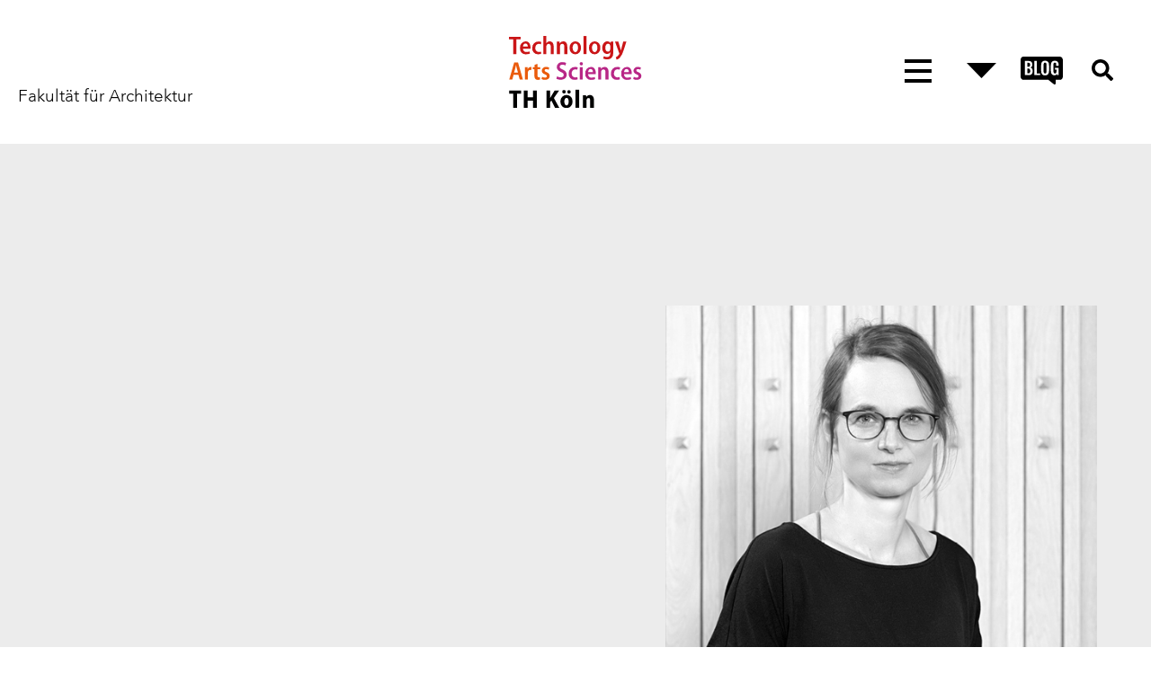

--- FILE ---
content_type: text/html; charset=UTF-8
request_url: https://akoeln.de/personen/porath/
body_size: 6626
content:
<!DOCTYPE html>
<html lang="de">
<head>

	<!-- Page Title & Page Description -->
		<title>PORATH | AKöln - Fakultät für Architektur, TH Köln</title>
		
	<!--- Page Settigs --->
	<meta charset="UTF-8" />
	<meta name="viewport" content="width=device-width, initial-scale=1" />
	<link rel="profile" href="http://gmpg.org/xfn/11" />

	<!--- Favicons --->
	<link rel="icon" type="image/png" href="https://akoeln.de/wp-content/themes/aktheme/images/favicon-16.png" sizes="16x16">
	<link rel="icon" type="image/png" href="https://akoeln.de/wp-content/themes/aktheme/images/favicon-32.png" sizes="32x32">
	<link rel="icon" type="image/png" href="https://akoeln.de/wp-content/themes/aktheme/images/favicon-96.png" sizes="96x96">
	<link rel="icon" type="image/png" href="https://akoeln.de/wp-content/themes/aktheme/images/favicon-192.png" sizes="192x192">
	<link rel="apple-touch-icon" href="https://akoeln.de/wp-content/themes/aktheme/images/apple-touch-icon-180.png" sizes="180x180">
	
	<!--- WP Head --->
	<meta name='robots' content='max-image-preview:large' />
	<style>img:is([sizes="auto" i], [sizes^="auto," i]) { contain-intrinsic-size: 3000px 1500px }</style>
	<link rel="alternate" type="application/rss+xml" title="AKöln &raquo; Feed" href="https://akoeln.de/feed/" />
<link rel="alternate" type="application/rss+xml" title="AKöln &raquo; Kommentar-Feed" href="https://akoeln.de/comments/feed/" />
<link rel='stylesheet' id='n2go-styles-css' href='https://akoeln.de/wp-content/plugins/newsletter2go/widget/styles.css?ver=6.8.3' type='text/css' media='all' />
<link rel='stylesheet' id='wp-block-library-css' href='https://akoeln.de/wp-includes/css/dist/block-library/style.min.css?ver=6.8.3' type='text/css' media='all' />
<style id='classic-theme-styles-inline-css' type='text/css'>
/*! This file is auto-generated */
.wp-block-button__link{color:#fff;background-color:#32373c;border-radius:9999px;box-shadow:none;text-decoration:none;padding:calc(.667em + 2px) calc(1.333em + 2px);font-size:1.125em}.wp-block-file__button{background:#32373c;color:#fff;text-decoration:none}
</style>
<style id='global-styles-inline-css' type='text/css'>
:root{--wp--preset--aspect-ratio--square: 1;--wp--preset--aspect-ratio--4-3: 4/3;--wp--preset--aspect-ratio--3-4: 3/4;--wp--preset--aspect-ratio--3-2: 3/2;--wp--preset--aspect-ratio--2-3: 2/3;--wp--preset--aspect-ratio--16-9: 16/9;--wp--preset--aspect-ratio--9-16: 9/16;--wp--preset--color--black: #000000;--wp--preset--color--cyan-bluish-gray: #abb8c3;--wp--preset--color--white: #ffffff;--wp--preset--color--pale-pink: #f78da7;--wp--preset--color--vivid-red: #cf2e2e;--wp--preset--color--luminous-vivid-orange: #ff6900;--wp--preset--color--luminous-vivid-amber: #fcb900;--wp--preset--color--light-green-cyan: #7bdcb5;--wp--preset--color--vivid-green-cyan: #00d084;--wp--preset--color--pale-cyan-blue: #8ed1fc;--wp--preset--color--vivid-cyan-blue: #0693e3;--wp--preset--color--vivid-purple: #9b51e0;--wp--preset--gradient--vivid-cyan-blue-to-vivid-purple: linear-gradient(135deg,rgba(6,147,227,1) 0%,rgb(155,81,224) 100%);--wp--preset--gradient--light-green-cyan-to-vivid-green-cyan: linear-gradient(135deg,rgb(122,220,180) 0%,rgb(0,208,130) 100%);--wp--preset--gradient--luminous-vivid-amber-to-luminous-vivid-orange: linear-gradient(135deg,rgba(252,185,0,1) 0%,rgba(255,105,0,1) 100%);--wp--preset--gradient--luminous-vivid-orange-to-vivid-red: linear-gradient(135deg,rgba(255,105,0,1) 0%,rgb(207,46,46) 100%);--wp--preset--gradient--very-light-gray-to-cyan-bluish-gray: linear-gradient(135deg,rgb(238,238,238) 0%,rgb(169,184,195) 100%);--wp--preset--gradient--cool-to-warm-spectrum: linear-gradient(135deg,rgb(74,234,220) 0%,rgb(151,120,209) 20%,rgb(207,42,186) 40%,rgb(238,44,130) 60%,rgb(251,105,98) 80%,rgb(254,248,76) 100%);--wp--preset--gradient--blush-light-purple: linear-gradient(135deg,rgb(255,206,236) 0%,rgb(152,150,240) 100%);--wp--preset--gradient--blush-bordeaux: linear-gradient(135deg,rgb(254,205,165) 0%,rgb(254,45,45) 50%,rgb(107,0,62) 100%);--wp--preset--gradient--luminous-dusk: linear-gradient(135deg,rgb(255,203,112) 0%,rgb(199,81,192) 50%,rgb(65,88,208) 100%);--wp--preset--gradient--pale-ocean: linear-gradient(135deg,rgb(255,245,203) 0%,rgb(182,227,212) 50%,rgb(51,167,181) 100%);--wp--preset--gradient--electric-grass: linear-gradient(135deg,rgb(202,248,128) 0%,rgb(113,206,126) 100%);--wp--preset--gradient--midnight: linear-gradient(135deg,rgb(2,3,129) 0%,rgb(40,116,252) 100%);--wp--preset--font-size--small: 13px;--wp--preset--font-size--medium: 20px;--wp--preset--font-size--large: 36px;--wp--preset--font-size--x-large: 42px;--wp--preset--spacing--20: 0.44rem;--wp--preset--spacing--30: 0.67rem;--wp--preset--spacing--40: 1rem;--wp--preset--spacing--50: 1.5rem;--wp--preset--spacing--60: 2.25rem;--wp--preset--spacing--70: 3.38rem;--wp--preset--spacing--80: 5.06rem;--wp--preset--shadow--natural: 6px 6px 9px rgba(0, 0, 0, 0.2);--wp--preset--shadow--deep: 12px 12px 50px rgba(0, 0, 0, 0.4);--wp--preset--shadow--sharp: 6px 6px 0px rgba(0, 0, 0, 0.2);--wp--preset--shadow--outlined: 6px 6px 0px -3px rgba(255, 255, 255, 1), 6px 6px rgba(0, 0, 0, 1);--wp--preset--shadow--crisp: 6px 6px 0px rgba(0, 0, 0, 1);}:where(.is-layout-flex){gap: 0.5em;}:where(.is-layout-grid){gap: 0.5em;}body .is-layout-flex{display: flex;}.is-layout-flex{flex-wrap: wrap;align-items: center;}.is-layout-flex > :is(*, div){margin: 0;}body .is-layout-grid{display: grid;}.is-layout-grid > :is(*, div){margin: 0;}:where(.wp-block-columns.is-layout-flex){gap: 2em;}:where(.wp-block-columns.is-layout-grid){gap: 2em;}:where(.wp-block-post-template.is-layout-flex){gap: 1.25em;}:where(.wp-block-post-template.is-layout-grid){gap: 1.25em;}.has-black-color{color: var(--wp--preset--color--black) !important;}.has-cyan-bluish-gray-color{color: var(--wp--preset--color--cyan-bluish-gray) !important;}.has-white-color{color: var(--wp--preset--color--white) !important;}.has-pale-pink-color{color: var(--wp--preset--color--pale-pink) !important;}.has-vivid-red-color{color: var(--wp--preset--color--vivid-red) !important;}.has-luminous-vivid-orange-color{color: var(--wp--preset--color--luminous-vivid-orange) !important;}.has-luminous-vivid-amber-color{color: var(--wp--preset--color--luminous-vivid-amber) !important;}.has-light-green-cyan-color{color: var(--wp--preset--color--light-green-cyan) !important;}.has-vivid-green-cyan-color{color: var(--wp--preset--color--vivid-green-cyan) !important;}.has-pale-cyan-blue-color{color: var(--wp--preset--color--pale-cyan-blue) !important;}.has-vivid-cyan-blue-color{color: var(--wp--preset--color--vivid-cyan-blue) !important;}.has-vivid-purple-color{color: var(--wp--preset--color--vivid-purple) !important;}.has-black-background-color{background-color: var(--wp--preset--color--black) !important;}.has-cyan-bluish-gray-background-color{background-color: var(--wp--preset--color--cyan-bluish-gray) !important;}.has-white-background-color{background-color: var(--wp--preset--color--white) !important;}.has-pale-pink-background-color{background-color: var(--wp--preset--color--pale-pink) !important;}.has-vivid-red-background-color{background-color: var(--wp--preset--color--vivid-red) !important;}.has-luminous-vivid-orange-background-color{background-color: var(--wp--preset--color--luminous-vivid-orange) !important;}.has-luminous-vivid-amber-background-color{background-color: var(--wp--preset--color--luminous-vivid-amber) !important;}.has-light-green-cyan-background-color{background-color: var(--wp--preset--color--light-green-cyan) !important;}.has-vivid-green-cyan-background-color{background-color: var(--wp--preset--color--vivid-green-cyan) !important;}.has-pale-cyan-blue-background-color{background-color: var(--wp--preset--color--pale-cyan-blue) !important;}.has-vivid-cyan-blue-background-color{background-color: var(--wp--preset--color--vivid-cyan-blue) !important;}.has-vivid-purple-background-color{background-color: var(--wp--preset--color--vivid-purple) !important;}.has-black-border-color{border-color: var(--wp--preset--color--black) !important;}.has-cyan-bluish-gray-border-color{border-color: var(--wp--preset--color--cyan-bluish-gray) !important;}.has-white-border-color{border-color: var(--wp--preset--color--white) !important;}.has-pale-pink-border-color{border-color: var(--wp--preset--color--pale-pink) !important;}.has-vivid-red-border-color{border-color: var(--wp--preset--color--vivid-red) !important;}.has-luminous-vivid-orange-border-color{border-color: var(--wp--preset--color--luminous-vivid-orange) !important;}.has-luminous-vivid-amber-border-color{border-color: var(--wp--preset--color--luminous-vivid-amber) !important;}.has-light-green-cyan-border-color{border-color: var(--wp--preset--color--light-green-cyan) !important;}.has-vivid-green-cyan-border-color{border-color: var(--wp--preset--color--vivid-green-cyan) !important;}.has-pale-cyan-blue-border-color{border-color: var(--wp--preset--color--pale-cyan-blue) !important;}.has-vivid-cyan-blue-border-color{border-color: var(--wp--preset--color--vivid-cyan-blue) !important;}.has-vivid-purple-border-color{border-color: var(--wp--preset--color--vivid-purple) !important;}.has-vivid-cyan-blue-to-vivid-purple-gradient-background{background: var(--wp--preset--gradient--vivid-cyan-blue-to-vivid-purple) !important;}.has-light-green-cyan-to-vivid-green-cyan-gradient-background{background: var(--wp--preset--gradient--light-green-cyan-to-vivid-green-cyan) !important;}.has-luminous-vivid-amber-to-luminous-vivid-orange-gradient-background{background: var(--wp--preset--gradient--luminous-vivid-amber-to-luminous-vivid-orange) !important;}.has-luminous-vivid-orange-to-vivid-red-gradient-background{background: var(--wp--preset--gradient--luminous-vivid-orange-to-vivid-red) !important;}.has-very-light-gray-to-cyan-bluish-gray-gradient-background{background: var(--wp--preset--gradient--very-light-gray-to-cyan-bluish-gray) !important;}.has-cool-to-warm-spectrum-gradient-background{background: var(--wp--preset--gradient--cool-to-warm-spectrum) !important;}.has-blush-light-purple-gradient-background{background: var(--wp--preset--gradient--blush-light-purple) !important;}.has-blush-bordeaux-gradient-background{background: var(--wp--preset--gradient--blush-bordeaux) !important;}.has-luminous-dusk-gradient-background{background: var(--wp--preset--gradient--luminous-dusk) !important;}.has-pale-ocean-gradient-background{background: var(--wp--preset--gradient--pale-ocean) !important;}.has-electric-grass-gradient-background{background: var(--wp--preset--gradient--electric-grass) !important;}.has-midnight-gradient-background{background: var(--wp--preset--gradient--midnight) !important;}.has-small-font-size{font-size: var(--wp--preset--font-size--small) !important;}.has-medium-font-size{font-size: var(--wp--preset--font-size--medium) !important;}.has-large-font-size{font-size: var(--wp--preset--font-size--large) !important;}.has-x-large-font-size{font-size: var(--wp--preset--font-size--x-large) !important;}
:where(.wp-block-post-template.is-layout-flex){gap: 1.25em;}:where(.wp-block-post-template.is-layout-grid){gap: 1.25em;}
:where(.wp-block-columns.is-layout-flex){gap: 2em;}:where(.wp-block-columns.is-layout-grid){gap: 2em;}
:root :where(.wp-block-pullquote){font-size: 1.5em;line-height: 1.6;}
</style>
<link rel='stylesheet' id='style-css' href='https://akoeln.de/wp-content/themes/aktheme/style.css?ver=6.8.3' type='text/css' media='all' />
<link rel='stylesheet' id='eeb-css-frontend-css' href='https://akoeln.de/wp-content/plugins/email-encoder-bundle/core/includes/assets/css/style.css?ver=251117-85152' type='text/css' media='all' />
<script type="text/javascript" src="https://akoeln.de/wp-includes/js/jquery/jquery.min.js?ver=3.7.1" id="jquery-core-js"></script>
<script type="text/javascript" src="https://akoeln.de/wp-includes/js/jquery/jquery-migrate.min.js?ver=3.4.1" id="jquery-migrate-js"></script>
<script type="text/javascript" src="https://akoeln.de/wp-content/themes/aktheme/js/plugins.js?ver=1" id="plugins-script-js"></script>
<script type="text/javascript" src="https://akoeln.de/wp-content/themes/aktheme/js/lightslider.min.js?ver=1" id="lightslider-js"></script>
<script type="text/javascript" src="https://akoeln.de/wp-content/plugins/email-encoder-bundle/core/includes/assets/js/custom.js?ver=251117-85152" id="eeb-js-frontend-js"></script>
<link rel="canonical" href="https://akoeln.de/personen/porath/" />
<script async src="https://www.googletagmanager.com/gtag/js?id=UA-165428339-1"></script>
<script>
  window.dataLayer = window.dataLayer || [];
  function gtag(){dataLayer.push(arguments);}
  gtag('js', new Date());

  gtag('config', 'UA-165428339-1');
</script>
<meta property="og:type" content="article" /><meta property="og:url" content="https://akoeln.de/personen/porath/" /><meta property="og:title" content="Porath" /><meta property="og:image" content="https://akoeln.de/wp-content/uploads/2020/01/GYG6406_1500x720x144-1480x720.jpg" /><meta property="og:description" content="" />
</head>
<body class="wp-singular personen-template-default single single-personen postid-36487 wp-theme-aktheme personen-porath">
	<div id="page" class="wrapper">
		<header id="header">
			<div class="header-wrapper row desktop">
	<div id="titel" class="col">
		<h1><a href="https://akoeln.de">Fakultät für Architektur</a></h1>
	</div>
	<div id="logo" class="col">
		<h1><a href="https://akoeln.de"><img src="https://akoeln.de/wp-content/themes/aktheme/images/th-koeln-logo-branding.svg" alt=""/></a></h1>
	</div>
	<div id="navigation" class="col">
		<div class="navigation-wrapper row">
			<nav id="haupt-navigation" class="col" role="navigation">
				<button class="haupt-navigation-button">
					<div class="menu-button-container">
						<div class="burger-icon">
							<span class="bar-top"></span>
							<span class="bar-mid"></span>
							<span class="bar-bot"></span>
						</div>
					</div>
				</button>
			</nav>
			<nav id="schnell-navigation" class="col" role="navigation">
				<button class="schnell-navigation-button">
							<svg viewBox="0 0 16 8"><polyline points="0 0 8 8 16 0 0 0"/></svg>
						</button>
			
			</nav>
			<div id="blog" class="col">
				<button class="blog-button">
								<a href="https://akoeln.de/blog/"><svg viewBox="0 0 15.38 9.91"><defs><style>.weiss{fill:#fff;}</style><clipPath id="clip-path" transform="translate(-0.22)"><rect class="cls-1" width="15.6" height="10.04"/></clipPath></defs><g id="Ebene_2" data-name="Ebene 2"><g id="Ebene_1-2" data-name="Ebene 1"><g class="cls-2"><path d="M1.58,0A1.25,1.25,0,0,0,.22,1.07V7.19A1.24,1.24,0,0,0,1.58,8.25H10.3l2,1.55a.49.49,0,0,0,.31.11A.41.41,0,0,0,13,9.56V8.25h1.21A1.25,1.25,0,0,0,15.6,7.19V1.07A1.25,1.25,0,0,0,14.23,0Z" transform="translate(-0.22)"/><path class="weiss" d="M1.74,1.54H3a1.76,1.76,0,0,1,1.1.29,1.19,1.19,0,0,1,.38,1,1.23,1.23,0,0,1-.19.72.78.78,0,0,1-.54.32c.58.11.87.53.87,1.25a1.53,1.53,0,0,1-.36,1.1,1.36,1.36,0,0,1-1,.37H1.74ZM3,3.6a.67.67,0,0,0,.54-.18.88.88,0,0,0,.15-.57.61.61,0,0,0-.19-.53,1.13,1.13,0,0,0-.63-.14H2.66V3.6ZM3,5.94a.68.68,0,0,0,.56-.19,1,1,0,0,0,.16-.64,1.07,1.07,0,0,0-.17-.66A.71.71,0,0,0,3,4.24H2.66v1.7Z" transform="translate(-0.22)"/><polygon class="weiss" points="4.96 1.53 5.87 1.53 5.87 5.96 7.1 5.96 7.1 6.59 4.96 6.59 4.96 1.53"/><path class="weiss" d="M8,6.24A1.93,1.93,0,0,1,7.7,5V3.11A1.87,1.87,0,0,1,8,1.89a1.37,1.37,0,0,1,1.12-.41,1.39,1.39,0,0,1,1.12.41,1.93,1.93,0,0,1,.33,1.22V5a1.9,1.9,0,0,1-.34,1.23,1.32,1.32,0,0,1-1.11.43A1.34,1.34,0,0,1,8,6.24m1.53-.46a1.18,1.18,0,0,0,.11-.56V2.89a1.13,1.13,0,0,0-.11-.55.42.42,0,0,0-.41-.19.45.45,0,0,0-.42.19,1.16,1.16,0,0,0-.11.55V5.22a1.18,1.18,0,0,0,.11.56.44.44,0,0,0,.42.2.43.43,0,0,0,.41-.2" transform="translate(-0.22)"/><path class="weiss" d="M11.53,6.21a2.23,2.23,0,0,1-.32-1.29V3.23a2.24,2.24,0,0,1,.32-1.31,1.32,1.32,0,0,1,1.12-.44,1.33,1.33,0,0,1,1.07.37A1.62,1.62,0,0,1,14.05,3v.26h-.88V2.93a2.51,2.51,0,0,0,0-.44A.48.48,0,0,0,13,2.24a.5.5,0,0,0-.33-.09.45.45,0,0,0-.34.12.63.63,0,0,0-.15.28,2.86,2.86,0,0,0,0,.46V5.12a1.39,1.39,0,0,0,.12.65.44.44,0,0,0,.43.21.44.44,0,0,0,.43-.23,1.46,1.46,0,0,0,.12-.67V4.6H12.7V4h1.37V6.59h-.59l-.07-.49a.86.86,0,0,1-.85.56,1.16,1.16,0,0,1-1-.45" transform="translate(-0.22)"/></g></g></g></svg></a>
						</button>
			

			</div>
			<div id="suche" class="col">
				<button class="suchen-button">
							<svg version="1.1" x="0px" y="0px" width="24px" height="24px" viewBox="0 0 512 512" style="enable-background:new 0 0 512 512;" xml:space="preserve">
								<path d="M505,442.7L405.3,343c-4.5-4.5-10.6-7-17-7H372c27.6-35.3,44-79.7,44-128C416,93.1,322.9,0,208,0S0,93.1,0,208
								s93.1,208,208,208c48.3,0,92.7-16.4,128-44v16.3c0,6.4,2.5,12.5,7,17l99.7,99.7c9.4,9.4,24.6,9.4,33.9,0l28.3-28.3
								C514.3,467.3,514.3,452.1,505,442.7z M208,336c-70.7,0-128-57.2-128-128c0-70.7,57.2-128,128-128c70.7,0,128,57.2,128,128
								C336,278.7,278.8,336,208,336z"/>
							</svg>
							</button>
			

			</div>
			<!-- .suche -->
		</div>
		<!-- .navigation-wrapper -->
	</div>
	<!-- #navigation -->
</div><!-- .header-wrapper hide-on-mobile-->			<div class="header-wrapper row mobile">
	<div class="col branding">
	<div id="logo" class="col">
		<h1><a href="https://akoeln.de"><img src="https://akoeln.de/wp-content/themes/aktheme/images/th-koeln-logo-branding.svg" alt=""/></a></h1>
	</div>		
	<div id="titel" class="col">
		<h1><a href="https://akoeln.de">Fakultät für Architektur</a></h1>
	</div>

	</div>
	<div id="navigation" class="col">
		<div class="navigation-wrapper row">
			<nav id="haupt-navigation" class="col" role="navigation">
				<button class="haupt-navigation-button">
					<div class="menu-button-container">
						<div class="burger-icon">
							<span class="bar-top"></span>
							<span class="bar-mid"></span>
							<span class="bar-bot"></span>
						</div>
					</div>
				</button>
			</nav>
			<nav id="schnell-navigation" class="col" role="navigation">
				<button class="schnell-navigation-button">
							<svg viewBox="0 0 16 8"><polyline points="0 0 8 8 16 0 0 0"/></svg>
						</button>
			

			</nav>
			<div id="blog" class="col">
				<button class="blog-button">
								<a href="https://akoeln.de/blog/"><svg viewBox="0 0 15.38 9.91"><defs><style>.weiss{fill:#fff;}</style><clipPath id="clip-path" transform="translate(-0.22)"><rect class="cls-1" width="15.6" height="10.04"/></clipPath></defs><g id="Ebene_2" data-name="Ebene 2"><g id="Ebene_1-2" data-name="Ebene 1"><g class="cls-2"><path d="M1.58,0A1.25,1.25,0,0,0,.22,1.07V7.19A1.24,1.24,0,0,0,1.58,8.25H10.3l2,1.55a.49.49,0,0,0,.31.11A.41.41,0,0,0,13,9.56V8.25h1.21A1.25,1.25,0,0,0,15.6,7.19V1.07A1.25,1.25,0,0,0,14.23,0Z" transform="translate(-0.22)"/><path class="weiss" d="M1.74,1.54H3a1.76,1.76,0,0,1,1.1.29,1.19,1.19,0,0,1,.38,1,1.23,1.23,0,0,1-.19.72.78.78,0,0,1-.54.32c.58.11.87.53.87,1.25a1.53,1.53,0,0,1-.36,1.1,1.36,1.36,0,0,1-1,.37H1.74ZM3,3.6a.67.67,0,0,0,.54-.18.88.88,0,0,0,.15-.57.61.61,0,0,0-.19-.53,1.13,1.13,0,0,0-.63-.14H2.66V3.6ZM3,5.94a.68.68,0,0,0,.56-.19,1,1,0,0,0,.16-.64,1.07,1.07,0,0,0-.17-.66A.71.71,0,0,0,3,4.24H2.66v1.7Z" transform="translate(-0.22)"/><polygon class="weiss" points="4.96 1.53 5.87 1.53 5.87 5.96 7.1 5.96 7.1 6.59 4.96 6.59 4.96 1.53"/><path class="weiss" d="M8,6.24A1.93,1.93,0,0,1,7.7,5V3.11A1.87,1.87,0,0,1,8,1.89a1.37,1.37,0,0,1,1.12-.41,1.39,1.39,0,0,1,1.12.41,1.93,1.93,0,0,1,.33,1.22V5a1.9,1.9,0,0,1-.34,1.23,1.32,1.32,0,0,1-1.11.43A1.34,1.34,0,0,1,8,6.24m1.53-.46a1.18,1.18,0,0,0,.11-.56V2.89a1.13,1.13,0,0,0-.11-.55.42.42,0,0,0-.41-.19.45.45,0,0,0-.42.19,1.16,1.16,0,0,0-.11.55V5.22a1.18,1.18,0,0,0,.11.56.44.44,0,0,0,.42.2.43.43,0,0,0,.41-.2" transform="translate(-0.22)"/><path class="weiss" d="M11.53,6.21a2.23,2.23,0,0,1-.32-1.29V3.23a2.24,2.24,0,0,1,.32-1.31,1.32,1.32,0,0,1,1.12-.44,1.33,1.33,0,0,1,1.07.37A1.62,1.62,0,0,1,14.05,3v.26h-.88V2.93a2.51,2.51,0,0,0,0-.44A.48.48,0,0,0,13,2.24a.5.5,0,0,0-.33-.09.45.45,0,0,0-.34.12.63.63,0,0,0-.15.28,2.86,2.86,0,0,0,0,.46V5.12a1.39,1.39,0,0,0,.12.65.44.44,0,0,0,.43.21.44.44,0,0,0,.43-.23,1.46,1.46,0,0,0,.12-.67V4.6H12.7V4h1.37V6.59h-.59l-.07-.49a.86.86,0,0,1-.85.56,1.16,1.16,0,0,1-1-.45" transform="translate(-0.22)"/></g></g></g></svg></a>
						</button>
			


			</div>
			<div id="suche" class="col">
				<button class="suchen-button">
							<svg version="1.1" x="0px" y="0px" width="24px" height="24px" viewBox="0 0 512 512" style="enable-background:new 0 0 512 512;" xml:space="preserve">
								<path d="M505,442.7L405.3,343c-4.5-4.5-10.6-7-17-7H372c27.6-35.3,44-79.7,44-128C416,93.1,322.9,0,208,0S0,93.1,0,208
								s93.1,208,208,208c48.3,0,92.7-16.4,128-44v16.3c0,6.4,2.5,12.5,7,17l99.7,99.7c9.4,9.4,24.6,9.4,33.9,0l28.3-28.3
								C514.3,467.3,514.3,452.1,505,442.7z M208,336c-70.7,0-128-57.2-128-128c0-70.7,57.2-128,128-128c70.7,0,128,57.2,128,128
								C336,278.7,278.8,336,208,336z"/>
							</svg>
							</button>
			


			</div>
			<!-- .suche -->
		</div>
		<!-- .navigation-wrapper -->
	</div>
	<!-- #navigation -->
</div> <!-- .header-wrapper hide-on-desktop-->	
		</header>
		<aside class="row haupt-navigation-wrapper">
			<div class="menu-hauptnavigation-container"><ul id="menu-hauptnavigation" class="row"><li id="menu-item-94" class="menu-item menu-item-type-post_type menu-item-object-page menu-item-has-children menu-item-94"><a href="https://akoeln.de/profil/">Profil</a>
<ul class="sub-menu">
	<li id="menu-item-18869" class="menu-item menu-item-type-custom menu-item-object-custom menu-item-18869"><a href="https://akoeln.de/startseite/profil/#Laboreundraeume">Labore+Räume</a></li>
	<li id="menu-item-18868" class="menu-item menu-item-type-post_type menu-item-object-page menu-item-18868"><a href="https://akoeln.de/profil/forschung/">Forschung</a></li>
	<li id="menu-item-18871" class="menu-item menu-item-type-custom menu-item-object-custom menu-item-18871"><a href="https://akoeln.de/startseite/profil/#Publikationen">Publikationen</a></li>
</ul>
</li>
<li id="menu-item-14047" class="menu-item menu-item-type-post_type menu-item-object-page menu-item-has-children menu-item-14047"><a href="https://akoeln.de/studium/">Studium</a>
<ul class="sub-menu">
	<li id="menu-item-18669" class="menu-item menu-item-type-custom menu-item-object-custom menu-item-18669"><a href="https://akoeln.de/startseite/studium/#Bachelor">Bachelor</a></li>
	<li id="menu-item-18671" class="menu-item menu-item-type-custom menu-item-object-custom menu-item-18671"><a href="https://akoeln.de/startseite/studium/#Master">Master</a></li>
	<li id="menu-item-18672" class="menu-item menu-item-type-custom menu-item-object-custom menu-item-18672"><a href="https://akoeln.de/startseite/studium/#International">International</a></li>
</ul>
</li>
<li id="menu-item-15206" class="menu-item menu-item-type-post_type menu-item-object-page menu-item-has-children menu-item-15206"><a href="https://akoeln.de/inside/">Inside</a>
<ul class="sub-menu">
	<li id="menu-item-18867" class="menu-item menu-item-type-post_type menu-item-object-page menu-item-18867"><a href="https://akoeln.de/inside/personen/">Personen</a></li>
	<li id="menu-item-18849" class="menu-item menu-item-type-custom menu-item-object-custom menu-item-18849"><a href="https://akoeln.de/startseite/inside/#Fachschaft">Fachschaft</a></li>
	<li id="menu-item-18850" class="menu-item menu-item-type-custom menu-item-object-custom menu-item-18850"><a href="https://akoeln.de/startseite/inside/#Kontakte">Kontakte</a></li>
</ul>
</li>
</ul></div>		</aside>
		<aside class="row schnell-navigation-wrapper">
			<h3>Schnellnavigation</h3>
			<div class="menu-schnell-navigation-container"><ul id="menu-schnell-navigation" class="flexbox"><li id="menu-item-44734" class="menu-item menu-item-type-post_type menu-item-object-page menu-item-44734"><a href="https://akoeln.de/kalender/">Kalender</a></li>
<li id="menu-item-28829" class="menu-item menu-item-type-post_type menu-item-object-page current_page_parent menu-item-28829"><a href="https://akoeln.de/blog/">Blog</a></li>
<li id="menu-item-31500" class="menu-item menu-item-type-post_type menu-item-object-page menu-item-31500"><a href="https://akoeln.de/sprechstunden/">Sprechzeiten</a></li>
<li id="menu-item-29896" class="menu-item menu-item-type-custom menu-item-object-custom menu-item-29896"><a href="https://akoeln.de/studium/bachelor-master-studierende/">Infos zum Studium</a></li>
<li id="menu-item-34352" class="menu-item menu-item-type-post_type menu-item-object-page menu-item-34352"><a href="https://akoeln.de/pruefungsangelegenheiten/">FAQ&#8217;s Studierende</a></li>
<li id="menu-item-29729" class="menu-item menu-item-type-post_type menu-item-object-page menu-item-29729"><a href="https://akoeln.de/atuesday/">architectural tuesday</a></li>
<li id="menu-item-20827" class="menu-item menu-item-type-post_type menu-item-object-page menu-item-20827"><a href="https://akoeln.de/inside/personen/">Personen</a></li>
<li id="menu-item-617" class="menu-item menu-item-type-post_type menu-item-object-page menu-item-617"><a href="https://akoeln.de/profil/">Profil</a></li>
</ul></div>		</aside>
		<aside class="row suche-wrapper">
			<form method="get" id="searchform" action="/index.php">
				<input type="text" value="" name="s" id="suche"/>
			</form>
			<svg viewBox="0 0 17.29 18.29"><defs><style>.kreis,.strich{fill:none;stroke-width:1px;}.kreis{stroke-linecap:round;stroke-linejoin:round;}.strich{stroke-miterlimit:10;}</style></defs><g id="Ebene_2"><g id="Ebene_1-2"><circle class="kreis" cx="7" cy="7" r="6"/><line class="strich" x1="10.41" y1="11.41" x2="16.59" y2="17.59"/></g></g></svg>
		</aside><main>
	<section id="header-banner">
						<div class="header-profilbild">
										<img width="500" height="500" src="https://akoeln.de/wp-content/uploads/2021/09/Bianca-Porath--500x500.jpg" class="blog-slide-bild" alt="" decoding="async" fetchpriority="high" srcset="https://akoeln.de/wp-content/uploads/2021/09/Bianca-Porath--500x500.jpg 500w, https://akoeln.de/wp-content/uploads/2021/09/Bianca-Porath--150x150.jpg 150w, https://akoeln.de/wp-content/uploads/2021/09/Bianca-Porath-.jpg 550w" sizes="100vw" />					</div>
	</section>
	<aside>
		<nav class="breadcrumb"><a href="https://akoeln.de">AKöln</a> | <a href="https://akoeln.de/personen/">Personen</a> | <span class="current-page">Porath</span></nav>	</aside>
			<section id="content">
			<div class="row row-01">
				<div class="col profil-infos">
					<h2>
						Dipl.-Ing. Bianca Porath					</h2>
											<p>
							Lehrbeauftragte für Freiraumplanung						</p>
																									<p class="profil-kontakt">
																			<a href="javascript:;" data-enc-email="cbengu[at]cynaretehccr-bo.qr" class="mail-link" data-wpel-link="ignore"><span id="eeb-208813-345359"></span><script type="text/javascript">(function() {var ml="bh-Aor%p90a.utlD4gden",mi="69?693698698698698698698698698745:=16@97>:DC5A5<77C240;BC698698698698698698698",o="";for(var j=0,l=mi.length;j<l;j++) {o+=ml.charAt(mi.charCodeAt(j)-48);}document.getElementById("eeb-208813-345359").innerHTML = decodeURIComponent(o);}());</script><noscript>*protected email*</noscript></a><br>
																	</p>
																				<div class="additional-content">
											</div>
				</div>
				<div class="col">
									</div>
			</div>
		</section>
	</main>
<footer id="footer">
    <div class="row">
        <div class="col footer-links">
            <nav id="footer-nav">
                <div class="menu-footer-menue-links-container"><ul id="menu-footer-menue-links" class="footer-menu"><li id="menu-item-917" class="menu-item menu-item-type-custom menu-item-object-custom menu-item-917"><a href="https://www.facebook.com/AKoeln.de/"><svg height="16px" x="0px" y="0px" 	 viewBox="0 0 7.9 16" style="enable-background:new 0 0 7.9 16;" xml:space="preserve"> <path d="M5.2,3.5C5.1,3.2,5.4,2.8,5.7,2.8c0,0,0.1,0,0.1,0h1.8V0H5.2C3.5-0.1,2,1.1,1.8,2.9c0,0.2,0,0.3,0,0.5v1.8H0.2V8h1.6v8h3.3 	V8h2.2l0.3-2.8H5.2V3.5z"/> </svg></a></li>
<li id="menu-item-919" class="menu-item menu-item-type-custom menu-item-object-custom menu-item-919"><a href="https://www.instagram.com/akoeln_thkoeln/"><svg height="16px" width="18px" viewBox="0 0 14.74 14.74"><path d="M11.89,0h-9A2.86,2.86,0,0,0,0,2.85v9a2.86,2.86,0,0,0,2.85,2.85h9a2.86,2.86,0,0,0,2.85-2.85v-9A2.86,2.86,0,0,0,11.89,0m.82,1.7H13V4.19H10.54V1.71ZM5.27,5.86a2.57,2.57,0,0,1,4.2,0A2.53,2.53,0,0,1,10,7.37,2.6,2.6,0,1,1,5.27,5.86m8,6a1.41,1.41,0,0,1-1.41,1.41h-9a1.42,1.42,0,0,1-1.42-1.41v-6H3.64a4,4,0,0,0-.3,1.51,4,4,0,0,0,8.06,0,4,4,0,0,0-.3-1.51h2.2Z"/></svg></a></li>
</ul></div>            </nav>
        </div>
        <div class="col footer-rechts">
            <div class="copyright">© AKöln 2025 </div>
            <nav id="footer-nav">
                <div class="menu-footer-menue-rechts-container"><ul id="menu-footer-menue-rechts" class="footer-menu"><li id="menu-item-13188" class="menu-item menu-item-type-post_type menu-item-object-page menu-item-13188"><a href="https://akoeln.de/impressum/">Impressum</a></li>
<li id="menu-item-23432" class="menu-item menu-item-type-post_type menu-item-object-page menu-item-23432"><a href="https://akoeln.de/datenschutzerklaerung/">Datenschutzerklärung</a></li>
<li id="menu-item-13187" class="menu-item menu-item-type-post_type menu-item-object-page menu-item-13187"><a href="https://akoeln.de/kontakt/">Kontakt</a></li>
</ul></div>            </nav>
        </div>
    </div>
</footer>
</div>
<!-- .wrapper -->

<script type="speculationrules">
{"prefetch":[{"source":"document","where":{"and":[{"href_matches":"\/*"},{"not":{"href_matches":["\/wp-*.php","\/wp-admin\/*","\/wp-content\/uploads\/*","\/wp-content\/*","\/wp-content\/plugins\/*","\/wp-content\/themes\/aktheme\/*","\/*\\?(.+)"]}},{"not":{"selector_matches":"a[rel~=\"nofollow\"]"}},{"not":{"selector_matches":".no-prefetch, .no-prefetch a"}}]},"eagerness":"conservative"}]}
</script>
</body></html>

--- FILE ---
content_type: text/css
request_url: https://akoeln.de/wp-content/themes/aktheme/style.css?ver=6.8.3
body_size: 11736
content:
/*
 Theme Name:   AKöln Architekturfakultät Köln - Theme
 Author:       Stappen & Kryska Kreativagentur
 Author URI:   https://www.stappenundkryska.de
 Version:      1.0.4
 Text Domain:  theme
*/
/* CORPORATE FARBEN */
/* ROT rgb(200,30,15); */
/* ROT rgb(200,30,15); */
/* ORANGE rgb(234,90,0);*/
/* VIOLETT rgb(180,48,146) */
/* GRAU rgb(140,140,140) */
html, body, div, span, applet, object, iframe, h1, h2, h3, h4, h5, h6, p, blockquote, pre, a, abbr, acronym, address, big, cite, code, del, dfn, em, img, ins, kbd, q, s, samp, small, strike, strong, sub, sup, tt, var, b, u, i, center, dl, dt, dd, ol, ul, li, fieldset, form, label, legend, table, caption, tbody, tfoot, thead, tr, th, td, article, aside, canvas, details, embed, figure, figcaption, footer, header, hgroup, menu, nav, output, ruby, section, summary, time, mark, audio, video {
    -webkit-font-smoothing: antialiased;
    -moz-osx-font-smoothing: grayscale;
}
html {
    box-sizing: border-box;
    overflow-y: scroll;
}
*, *:before, *:after {
    box-sizing: inherit;
    padding: 0;
    margin: 0;
}
body {
    font-family: 'AvenirLTPro-Light', 'myriad-pro', 'Helvetica Neue', 'Lucida Grande', Helvetica, Arial, sans-serif;
    font-style: normal;
    font-weight: 300;
    font-size: 12pt;
    color: #000000;
    line-height: 1.833em;
}
hr {
    -webkit-box-sizing: content-box;
    -moz-box-sizing: content-box;
    box-sizing: content-box;
    height: 3px;
    overflow: visible;
    margin: 0 0 1.833em;
    background: #000;
    border: none;
}
[hidden], .hidden {
    display: none;
}
img {
    height: auto;
    max-width: 100%;
    border: 0 none;
	display: block;
}
::-moz-selection {
    color: #ffffff;
    background: #8c8c8c;
}
::selection {
    color: #ffffff;
    background: #8c8c8c;
}
.clear {
    clear: both;
}
/*====================================================*/
/*	TYPOGRAPHY / FONT
/*====================================================*/
/* @import must be at top of file, otherwise CSS will not work */
/*@import url("//hello.myfonts.net/count/390ed7");*/
@font-face {
    font-family: 'AvenirLTPro-Light';
    src: url('fonts/390ED7_0_0.eot');
    src: url('fonts/390ED7_0_0.eot?#iefix') format('embedded-opentype'), url('fonts/390ED7_0_0.woff2') format('woff2'), url('fonts/390ED7_0_0.woff') format('woff'), url('fonts/390ED7_0_0.ttf') format('truetype');
}
@font-face {
    font-family: 'AvenirLTStd-Heavy';
    src: url('fonts/390ED7_1_0.eot');
    src: url('fonts/390ED7_1_0.eot?#iefix') format('embedded-opentype'), url('fonts/390ED7_1_0.woff2') format('woff2'), url('fonts/390ED7_1_0.woff') format('woff'), url('fonts/390ED7_1_0.ttf') format('truetype');
}
/* oswald-regular - latin */
@font-face {
  font-family: 'Oswald';
  font-style: normal;
  font-weight: 400;
  src: url('fonts/oswald-v49-latin-regular.eot'); /* IE9 Compat Modes */
  src: local(''),
       url('fonts/oswald-v49-latin-regular.eot?#iefix') format('embedded-opentype'), /* IE6-IE8 */
       url('fonts/oswald-v49-latin-regular.woff2') format('woff2'), /* Super Modern Browsers */
       url('fonts/oswald-v49-latin-regular.woff') format('woff'), /* Modern Browsers */
       url('fonts/oswald-v49-latin-regular.ttf') format('truetype'), /* Safari, Android, iOS */
       url('fonts/oswald-v49-latin-regular.svg#Oswald') format('svg'); /* Legacy iOS */
}
/* oswald-500 - latin */
@font-face {
  font-family: 'Oswald';
  font-style: normal;
  font-weight: 500;
  src: url('fonts/oswald-v49-latin-500.eot'); /* IE9 Compat Modes */
  src: local(''),
       url('fonts/oswald-v49-latin-500.eot?#iefix') format('embedded-opentype'), /* IE6-IE8 */
       url('fonts/oswald-v49-latin-500.woff2') format('woff2'), /* Super Modern Browsers */
       url('fonts/oswald-v49-latin-500.woff') format('woff'), /* Modern Browsers */
       url('fonts/oswald-v49-latin-500.ttf') format('truetype'), /* Safari, Android, iOS */
       url('fonts/oswald-v49-latin-500.svg#Oswald') format('svg'); /* Legacy iOS */
}
h1, h2, h3, h4, h5, h6 {
    font-family: 'Oswald', 'AvenirLTPro-Light', 'myriad-pro', 'Helvetica Neue', 'Lucida Grande', Helvetica, Arial, sans-serif;
    text-transform: uppercase;
    clear: both;
    padding: 0 0 1.833em;
    color: #000000;
    font-weight: 500;
}
h1:first-child, h2:first-child, h3:first-child, h4:first-child, h5:first-child, h6:first-child {
    padding-top: 0;
}
h1, h2 {
    font-size: 2.667em;
    padding-top: 1.833em;
    line-height: 1.31em;
    letter-spacing: 3px;
}
h2 span.pfeil {
    font-size: 1.5em;
}
span.pfeil {
    margin-top: -13px;
    position: absolute;
    margin-left: 10px;
}
span.pfeil svg {
    fill: #8c8c8c;
    height: 24px;
}
h3 {
    line-height: 1.31em;
    font-size: 2em;
    padding: 0 0 0.9165em;
}
h4 {
    font-size: 1.61em;
    text-transform: none;
}
p {
    font-size: 1.0em;
    padding: 0 0 1.833em;
    line-height: 1.833em;
    font-weight: 300;
    text-align: left;
}
a {
    color: #000000;
    text-decoration: none;
}
body a:hover, a:active, a:focus {
    outline: 0 !important;
    color: rgba(0, 0, 0, 0.45) !important;
}
blockquote {
    color: #000000;
    font-size: 1.500em;
    line-height: 1.375em;
    margin: 0;
    overflow: hidden;
    padding: 0;
}
blockquote {
    quotes: """";
}
q {
    quotes: "“""”""‘""’";
}
blockquote:before, blockquote:after {
    content: "";
}
:focus {
    outline: none;
}
strong {
    font-weight: 400;
    font-family: 'AvenirLTStd-Heavy', 'myriad-pro', 'Helvetica Neue', 'Lucida Grande', Helvetica, Arial, sans-serif;
}
small {
    font-size: 0.813em;
}
.text-align-right {
    text-align: right;
}
/*====================================================*/
/*	LISTEN
/*====================================================*/
ul, ol {
    margin: 0 0 1.5em;
    padding: 0;
}
ul {
    list-style: none;
}
ol {
    list-style: decimal;
}
li > ul, li > ol {
    margin-bottom: 0;
    margin-left: 1.5em;
}
dt {}
dd {
    margin: 0 1.5em 1.5em;
}
/*====================================================*/
/*	FARBEN
/*====================================================*/
/*.rot-font { 
	color: #ca1517;
}
.orange-font { 
	color: #ea5b0c;
}
.pink-font { 
	color: #b82786;
}
.schwarz-font { 
	color: #000100;
}
.rot-bg { 
	background-color: #ca1517;
}
.orange-bg { 
	background-color: #ea5b0c;
}
.pink-bg { 
	background-color: #b82786;
}
.schwarz-bg { 
	background-color: #000100;
}
*/
/*====================================================*/
/*	FLEXBOX GRID
/*====================================================*/
@media screen and (min-width: 767px) {
    .row {
        display: flex;
        flex-direction: row;
        flex-wrap: nowrap;
    }
    .col {
        flex-basis: 100%;
        padding: 10px;
        margin: 10px;
    }
    ._25 {
        flex: 2.5;
    }
    ._50 {
        flex: 0 0 50%;
    }
}
/*====================================================*/
/*	MAIN 
/*====================================================*/
.wrapper {
    max-width: 1480px;
    min-height: 100vh;
    margin: auto;
    padding: 0 20px;
    margin-top: 160px;
}
#content {
    margin-top: 90px;
}
/*====================================================*/
/*	HEADER 
/*====================================================*/
#header {
    position: fixed;
    width: 100%;
    background: rgba(255, 255, 255, 0.95);
    left: 0px;
    z-index: 10;
    top: 0px;
    height: 160px;
    transition: all 0.3s;
    display: flex;
    align-items: center;
}
#header.header-klein {
    height: 100px;
}
.header-wrapper.row {
    max-width: 1480px;
    margin: auto;
    align-items: center;
    width: 100%;
    z-index: 10;
    padding: 0 20px;
}
#logo h1 {
    width: 100%;
    max-width: 148px;
    padding-bottom: 0px;
}
#logo img {
    height: auto;
    max-width: 148px;
    transition: all 0.3s;
}
#logo img:hover {
    opacity: 0.7;
}
.header-klein #logo img {
    max-width: 110px;
}
#titel {
    flex: 0 0 270px;
    align-self: flex-end;
}
#titel h1 {
    padding-bottom: 0px;
    font-size: 1.167em;
}
#titel h1 a {
    font-family: 'AvenirLTPro-Light', 'myriad-pro', 'Helvetica Neue', 'Lucida Grande', Helvetica, Arial, sans-serif;
    align-self: flex-end;
    letter-spacing: normal;
    text-transform: none;
}
#logo {
    justify-content: center;
    display: flex;
}
#navigation {
    flex: 0 0 270px;
}
#header .col {
    padding: 0px;
    margin: 0px;
}
/*====================================================*/
/*	HAUPT NAVIGATION
/*====================================================*/
.navigation-wrapper.row {
    align-items: center;
    width: 270px;
}
.navigation-wrapper .col {
    align-items: center;
    display: flex;
    justify-content: center;
}
.haupt-navigation-button {
    padding: 0px;
    border: none;
    margin: 0px;
    font-style: unset !important;
    background: none;
    cursor: pointer;
    position: relative;
    z-index: 99;
}
.menu-button-container {
    height: 28px;
    display: flex;
}
.menu-hauptnavigation-container {
    width: 100%;
    max-width: 1480px;
    padding: 0 20px;
}
.burger-label {
    height: 30px;
    line-height: 30px;
    color: rgb(0, 0, 0);
    margin-left: 15px;
    -webkit-transition: all 300ms ease-out;
    -moz-transition: all 300ms ease-out;
    -o-transition: all 300ms ease-out;
    transition: all 300ms ease-out;
}
.burger-icon {
    position: relative;
    padding: 0;
    background: transparent;
    cursor: pointer;
    width: 35px;
    height: 28px;
    -webkit-transition: all 300ms ease-out;
    -moz-transition: all 300ms ease-out;
    -o-transition: all 300ms ease-out;
    transition: all 300ms ease-out;
}
.burger-icon:focus {
    outline-width: 0;
}
.burger-icon [class*="bar-"] {
    -webkit-transition: all 300ms ease-out;
    -moz-transition: all 300ms ease-out;
    -o-transition: all 300ms ease-out;
    transition: all 300ms ease-out;
    background: #000000;
    display: block;
    -webkit-transform: rotate(0deg);
    transform: rotate(0deg);
    height: 4px;
    margin-bottom: 7px;
    position: relative;
    width: 30px;
}
.burger-icon .bar-bot {
    margin-bottom: 0;
}
.burger-icon.offen {
    padding-left: 0px;
    padding-bottom: 0px;
}
.offen .bar-top {
    -webkit-transform: rotate(45deg);
    transform: rotate(45deg);
    -webkit-transform-origin: 5% 15%;
    transform-origin: 5% 60%;
    width: 36px;
    margin-bottom: 4px;
}
.offen .bar-mid {
    opacity: 0;
    margin-bottom: 4px;
}
.offen .bar-bot {
    -webkit-transform: rotate(45deg);
    transform: rotate(-45deg);
    -webkit-transform-origin: 15% 95%;
    transform-origin: 31% 100%;
    width: 36px;
    margin-bottom: 4px;
}
.burger-icon:hover span {
    background-color: rgb(24, 7, 18);
}
.haupt-navigation-button:hover .burger-icon {
    border-color: rgba(140, 140, 140, 1.0);
}
.haupt-navigation-button:hover .burger-icon [class*="bar-"] {
    background: rgba(140, 140, 140, 1.0);
}
.haupt-navigation-wrapper {
    z-index: 9;
    width: 100%;
    height: 100%;
    background: rgba(0, 0, 0, 0.85);
    display: flex;
    align-items: center;
    position: fixed;
    top: 0;
    right: 0;
    bottom: 0;
    left: 0;
    border-right: 1px solid #e5e5e5;
    overflow-x: hidden;
    -webkit-transform: translate3d(0%, -100%, 0);
    -o-transform: translate3d(0%, -100%, 0);
    transform: translate3d(0%, -100%, 0);
    transition: 0.5s;
    justify-content: center;
}
.haupt-navigation-wrapper ul li {
    flex: 1;
    width: 100%;
    position: relative;
    display: flex;
    flex-direction: column;
    align-items: center;
}
.haupt-navigation-wrapper ul li:hover a:after {
    background: #ffffff;
}
.haupt-navigation-wrapper ul li a {
    text-transform: uppercase;
    font-family: 'Oswald', 'AvenirLTPro-Light', 'myriad-pro', 'Helvetica Neue', 'Lucida Grande', Helvetica, Arial, sans-serif;
    font-size: 2.5em;
    color: #8c8c8c;
    display: flex;
    width: 100%;
    max-width: 170px;
}
.haupt-navigation-wrapper ul li a:hover, .haupt-navigation-wrapper ul li a:focus {
    color: #ffffff !important;
}
.haupt-navigation-wrapper ul li a:after {
    content: '';
    height: 10px;
    width: 100%;
    background: #8c8c8c;
    position: absolute;
    left: 0px;
    top: 60px;
}
.haupt-navigation-wrapper li > ul {
    margin-left: 0;
}
.haupt-navigation-wrapper li > ul > li {
    padding: 0;
    display: block;
}
.haupt-navigation-wrapper ul li li a {
    font-family: 'AvenirLTPro-Light', 'myriad-pro', 'Helvetica Neue', 'Lucida Grande', Helvetica, Arial, sans-serif;
    text-transform: none;
    font-size: 1.8em;
    line-height: 1.8em;
}
.haupt-navigation-wrapper ul li li a:after {
    display: none;
}
.haupt-navigation-wrapper .sub-menu {
    margin-top: 50px;
    width: 100%;
    max-width: 170px;
}
.haupt-navigation-wrapper ul li.current_page_item > a {
    color: #ffffff;
}
.effekt-links {
    -webkit-transform: translate3d(0%, 0, 0);
    -o-transform: translate3d(0%, 0, 0);
    transform: translate3d(0%, 0, 0);
}
/*====================================================*/
/*	SCHNELL NAVIGATION
/*====================================================*/
.schnell-navigation-button, .haupt-navigation-button, .blog-button, .suchen-button {
    border: none;
    background: none;
}
.schnell-navigation-button {
    padding: 0px;
    margin: 0px;
    font-style: unset !important;
    cursor: pointer;
    position: relative;
    z-index: 99;
}
.schnell-navigation-button svg {
    width: 33px;
    height: auto;
    -webkit-transition: all 0ms ease-out;
    -moz-transition: all 300ms ease-out;
    -o-transition: all 300ms ease-out;
    transition: all 300ms ease-out;
}
.schnell-navigation-wrapper {
    z-index: 9;
    width: 100%;
    height: 100%;
    background: rgba(0, 0, 0, 0.85);
    display: flex;
    position: fixed;
    top: 0;
    right: 0;
    bottom: 0;
    left: unset;
    border-right: 1px solid #e5e5e5;
    overflow-x: hidden;
    -webkit-transform: translate3d(0%, -100%, 0);
    -o-transform: translate3d(0%, -100%, 0);
    transform: translate3d(0%, -100%, 0);
    transition: 0.5s;
    flex-direction: column;
    padding: 160px 60px 60px;
    overflow: hidden;
    max-width: 480px;
}
.schnell-navigation-wrapper li {
    margin: 15px 0;
}
.schnell-navigation-wrapper h3 {
    color: #ffffff;
}
.schnell-navigation-wrapper a {
    color: #8c8c8c;
    font-size: 1.5em;
    line-height: 1.0em;
}
.schnell-navigation-wrapper a:hover, .schnell-navigation-wrapper a:focus {
    color: #ffffff !important;
}
.current-menu-item > a {
    color: #ffffff;
}
.menu-schnell-navigation-container {
    overflow-y: auto;
    scrollbar-color: #ffffff #262626;
    padding-right: 40px;
}
.menu-schnell-navigation-container::-webkit-scrollbar-track {
    background-color: #262626;
}
.menu-schnell-navigation-container::-webkit-scrollbar {
    width: 8px;
    background-color: #262626;
}
.menu-schnell-navigation-container::-webkit-scrollbar-thumb {
    background-color: #ffffff;
}
.effekt-oben {
    -webkit-transform: translate3d(0%, 0, 0) !important;
    -o-transform: translate3d(0%, 0, 0) !important;
    transform: translate3d(0%, 0, 0) !important;
}
.rotieren-180 {
    transform: rotate(180deg);
}
.rotieren-180 svg {
    fill: rgb(140, 140, 140);
}
.schnell-navigation-button:hover svg {
    fill: rgb(140, 140, 140);
}
/*====================================================*/
/*	SONSTIGE NAVIGATIONEN
/*====================================================*/
.blog-button svg {
    width: 47px;
    height: auto;
    cursor: pointer;
    -webkit-transition: all 0ms ease-out;
    -moz-transition: all 300ms ease-out;
    -o-transition: all 300ms ease-out;
    transition: all 300ms ease-out;
}
.blog-button svg:hover {
    fill: #8c8c8c;
}
.breadcrumb {
    margin-top: 30px;
    padding-left: 120px;
}
.breadcrumb .current-page {
    font-family: 'AvenirLTStd-Heavy', 'myriad-pro', 'Helvetica Neue', 'Lucida Grande', Helvetica, Arial, sans-serif;
}
/*====================================================*/
/*	HEADER SLIDER (AUF BASIS VON PEPPERMINT)
/*====================================================*/
#header-slideshow {
    position: relative;
    margin-left: -20px;
    margin-right: -20px;
}
#header-slideshow .peppermint-dots {
    position: absolute;
    width: 100%;
    display: flex;
    bottom: 60px;
    z-index: 2;
    height: 10px;
    text-indent: -9999em;
    font-size: 10px;
    line-height: 10px;
    justify-content: center;
    padding: 0 120px;
    margin-bottom: 0px;
}
#header-slideshow .peppermint-dots li {
    background: #ffffff;
    height: 100%;
    width: 100%;
}
#header-slideshow .peppermint-dots li.peppermint-active-dot {
    background: #000000;
}
/*@media (min-width: 767px) {
    #header-slideshow figure .slide-hintergrund {
        background: none !important;
    }
}
@media (max-width: 767px) {
    #header-slideshow figure .slide-hintergrund {
        height: calc(100vh - 100px);
        background-size: cover;
        background-repeat: none;
        background-position: center;
    }
    #header-slideshow img {
        display: none;
    }
}*/
/*====================================================*/
/*	CLICK FILTER
/*====================================================*/
.click-filter {
	padding-top: 60px;
}
.click-filter a {
	margin-right: 20px;
	font-family: 'Oswald', 'AvenirLTPro-Light', 'myriad-pro', 'Helvetica Neue', 'Lucida Grande', Helvetica, Arial, sans-serif;
	font-size: 1.667em;
	text-transform: uppercase;
	font-weight: 500;
	opacity: 0.33;
	cursor: pointer;
}
.click-filter a.active {
	opacity: 1;
	box-shadow: 0px 3px 0px 0px rgb(0,0,0);
}
.click-filter-group {
	height: 0px;
    opacity: 0;
	overflow: hidden;
	transition: opacity 0.3s, height 0s 0.3s;
}
.click-filter-group.active {
	height: 100%;
    opacity: 1;
	transition: opacity 0.3s 0.3s, height 0s;
}
.graybox {
	display: flex;
    align-items: center;
    justify-content: center;
    margin: 60px 0px;
    padding: 120px 20px;
    background-color: #ededed;
}
/*====================================================*/
/*	TERMINE
/*====================================================*/
.termine-block {
	max-width: 1200px;
	margin-left: auto !important;
	margin-right: auto !important;
}
.termine-block .click-filter {
	margin-bottom: 60px;
}
.termine-wrapper {
	margin-top: 60px;
}
.termin {
	display: block;
	width: 100%;
	padding: 20px 0px;
	text-decoration: none;
	transition: background 0.3s ease-in-out;
    border-bottom: 1px solid #000000;
}
.termin-title {
	display: flex;
	justify-content: space-between;
	align-items: center;
	margin-bottom: 20px;
}
.termin-title .highlight {
	color: #ea5b0c;
}
.termin-title h3 {
	line-height: 1.5em;
	margin: 0px;
	padding: 0;
}
.termin:hover {
	background: #ededed;
}
.termin-meta {
    font-weight: 400;
}
.termin-pfeil {
	display: flex;
	justify-content: center;
	align-items: center;
}
/*====================================================*/
/*	PERSONEN
/*====================================================*/
.personen-wrapper {
    display: flex;
    flex-wrap: wrap;
    margin: -15px;
}
.personen-wrapper:after {
    content: "";
    flex: auto;
}
.buchstabe {
    flex: 0 0 calc(100% - 30px);
    font-size: 10em;
    margin: 60px auto 60px;
    padding: 0px;
    font-family: 'Oswald', 'AvenirLTPro-Light', 'myriad-pro', 'Helvetica Neue', 'Lucida Grande', Helvetica, Arial, sans-serif;
    display: flex;
    font-weight: 900;
    border-bottom: 10px solid #000;
    line-height: 1.125em;
}
.personen-wrapper:first-child .buchstabe {
    margin-top: 0px;
}
.personen-wrapper:nth-child(3n+1) .buchstabe {
    justify-content: flex-end;
}
.personen-wrapper:nth-child(3n+2) .buchstabe {
    justify-content: center;
}
.personen-wrapper:nth-child(3n+3) .buchstabe {
    justify-content: flex-start;
}
.person {
    flex: 0 0 33.33333333333%;
    padding: 15px;
    position: relative;
    margin-bottom: 30px;
}
.person h3, .person p {
    margin: 0px;
    padding: 0px;
    font-size: 1.0em;
    font-family: 'AvenirLTPro-Light', 'myriad-pro', 'Helvetica Neue', 'Lucida Grande', Helvetica, Arial, sans-serif;
    text-transform: none;
}
.person h3 {
    font-weight: 600;
    border-top: 2px solid #000;
    padding-top: 20px;
    margin-top: 20px;
}
.person-profilbild {
	background-color: rgba(0,0,0,0.1);
}
.person-profilbild img {
    object-fit: cover;
    height: 100%;
    width: 100%;
}
.person .pfeil {
    margin: 20px 0 0;
    position: relative;
    display: block;
}
.person a:hover h3 {
    color: #8c8c8c;
    border-color: #8c8c8c;
}
/*====================================================*/
/*	PERSONEN SINGLE
/*====================================================*/
.single-personen #header-banner {
	position: relative;
	justify-content: space-between;
	min-height: 370px;
	padding: 180px 60px 60px 140px;
	background: rgb(236, 236, 236);
}
.single-personen .banner-bild {
    position: absolute;
}
.header-zitat {
	flex: 0 1 480px;
	margin-right: 80px;
}
.header-profilbild {
	flex: 0 1 480px;
	align-self: flex-end;
	margin-left: auto;
	margin-bottom: -120px;
	background: #f5f5f5;
}
.single-personen #content h1, .single-personen #content  h2,  .single-personen #content h3,  .single-personen #content h4,  .single-personen #content h5  {
    padding-bottom: 20px;
    text-transform: none;
    font-size: 1.5em;
    letter-spacing: 1px;
}
.single-personen .col {
    padding: 0px;
    margin: 0px;
    margin-right: 20px;
}
.profil-infos p {
    padding-bottom: 10px;

}
.profil-infos a {
    color: #8c8c8c;
}
.additional-content {
	margin-top: 60px;
}

/*====================================================*/
/*	SUCHE
/*====================================================*/
.suchen-button {
    cursor: pointer;
}
.suchen-button svg {
    -webkit-transition: all 0ms ease-out;
    -moz-transition: all 300ms ease-out;
    -o-transition: all 300ms ease-out;
    transition: all 300ms ease-out;
}
.suchen-button:hover svg {
    fill: #8c8c8c;
}
.suche-wrapper {
    z-index: 9;
    width: 100%;
    height: 100%;
    background: rgba(0, 0, 0, 0.85);
    display: flex;
    align-items: center;
    position: fixed;
    top: 0;
    right: 0;
    bottom: 0;
    left: 0;
    border-right: 1px solid #e5e5e5;
    -webkit-transform: translate3d(0%, -100%, 0);
    -o-transform: translate3d(0%, -100%, 0);
    transform: translate3d(0%, -100%, 0);
    transition: 0.5s;
    justify-content: center;
    padding: 0 20px;
}
.suche-wrapper #suche {
    height: 80px;
    background: none;
    border-top: 0px;
    border-left: 0px;
    border-right: 0px;
    border-bottom: 3px solid #fff;
    width: 100%;
    font-size: 4.0em;
    color: #ffffff;
    font-family: 'Oswald', 'AvenirLTPro-Light', 'myriad-pro', 'Helvetica Neue', 'Lucida Grande', Helvetica, Arial, sans-serif;
}
.suche-wrapper #searchform {
    width: 100%;
    max-width: 800px;
}
.suche-wrapper svg {
    width: 80px;
    height: 80px;
}
.kreis, .strich {
    fill: none;
    stroke: #ffffff !important;
    stroke-width: 1px;
}
/*====================================================*/
/*	BLOCKS
/*====================================================*/
.block {
    margin: 60px 0;
}
.wp-block-columns .block {
    margin: 0px;
}
/* HEADLINE */
.headline-block {
    max-width: 600px;
    margin: auto;
    height: 100%;
    align-items: center;
}
.headline-block h2 {
    padding-bottom: 30px;
}
.headline-block p {
    max-width: 420px;
    margin-left: auto;
}
/* LINKBOX */
.linkbox-block .col {
    margin: 0px;
    padding: 0px;
}
.linkbox-block h3 {
    font-size: 3.833em;
    padding-bottom: 0px;
    transition: all 300ms ease-out;
}
.linkbox-block h4 {
    font-size: 1.667em;
    padding-bottom: 15px;
    line-height: 1.31em;
    text-transform: uppercase;
    transition: all 300ms ease-out;
}
.linkbox-block span.schwarzer-balken {
    transition: all 300ms ease-out;
    background: #000000;
    height: 26px;
    font-size: 26px;
    line-height: 26px;
    width: 80px;
    display: inline-block;
    margin-right: 5px;
    margin-bottom: -2px;
}
.linkbox-link {
    display: block;
    padding-bottom: 60px;
}
.linkbox-trenner {
    height: 3px;
    width: 100%;
    background: #000;
    display: block;
    margin: 12px 0 30px;
    transition: all 300ms ease-out;
}
.linkbox-block .pfeil.linkbox-pfeil {
    margin-left: 56px;
    margin-top: 0px;
}
.linkbox-block:hover h3, .linkbox-block:hover h4 {
    color: #8c8c8c;
}
.linkbox-block:hover .linkbox-trenner, .linkbox-block:hover .schwarzer-balken {
    background: #8c8c8c;
}
/* TRENNLINIE */
.trennlinie {
    height: 10px;
    width: 100%;
    max-width: 720px;
    background: #000;
    margin: auto;
}
.trennlinie.duenne_trennlinie {
    height: 1px;
}
/* SLIDESHOW */
.slideshow-wrapper {
    position: relative;
    z-index: 0;
}
.slideshow {
    position: relative;
    list-style: none;
    overflow: hidden;
    width: 100%;
    padding: 0;
    margin: 0;
}
.slideshow li {
    -webkit-backface-visibility: hidden;
    position: absolute;
    display: none;
    width: 100%;
    left: 0;
    top: 0;
}
.slideshow li:first-child {
    position: relative;
    display: block;
    float: left;
}
.slideshow img {
    display: block;
    height: auto;
    float: left;
    width: 100%;
    border: 0;
}
.slideshow_tabs {
    position: absolute;
    width: 100%;
    display: flex;
    bottom: 60px;
    z-index: 2;
    height: 10px;
    text-indent: -9999em;
    font-size: 10px;
    line-height: 10px;
    justify-content: center;
    padding: 0 120px;
}
.slideshow_tabs li {
    background: #ffffff;
    height: 100%;
    width: 100%;
}
.slideshow_tabs li.slideshow_here {
    background: #000;
}
.slideshow_tabs li a {
    display: block;
}
/* BLOGBEITRÄGE */
.blogbeitraege-wrapper {
	display: flex;
	flex-wrap: wrap;
	max-width: 1200px;
	margin: auto;
}
.blogbeitraege-block article {
    max-width: 600px;
    margin: 0px auto 120px;
}
/*.blogbeitraege-block article {
    max-width: 720px;
    margin: 0px auto 0px;

}*/
.blogbeitraege-block p {
    line-height: 1.61em;
    text-align: left;
    transition: all 300ms ease-out;
    max-width: 200px;
}
.datum-col {
    flex: 0 0 50px;
    padding: 0px;
    margin: -15px 0 0 0;
}
.datum {
    text-align: right;
    display: block;
    width: 40px;
    text-transform: uppercase;
    line-height: 1.0em;
    font-size: 1.20em;
    font-family: 'Oswald', 'AvenirLTPro-Light', 'myriad-pro', 'Helvetica Neue', 'Lucida Grande', Helvetica, Arial, sans-serif;
    transition: all 300ms ease-out;
}
.headline-col {
    padding: 0px 0px;
    margin: 0px 0px 20px 0;
}
.headline-col h3 {
    line-height: 1.0em;
    font-weight: 400;
    text-transform: lowercase;
    font-size: 1.5em;
    letter-spacing: 2px;
    padding-bottom: 0px;
    transition: all 300ms ease-out;
}
.inhalt-col {
    margin: 0px;
    padding: 0px 0px 0px 50px;
}
.bild-col {
    margin: 0px;
    padding-left: 10px;
    padding-top: 3px;
    min-width: 160px;
}
.mehr-lesen {
    max-width: 720px;
    margin: 60px auto 0;
    padding: 0px;
}
.mehr-lesen a {
    width: 100%;
    max-width: 200px;
    display: block;
    border-top: 10px solid #000;
    text-align: left;
    font-family: 'Oswald', 'AvenirLTPro-Light', 'myriad-pro', 'Helvetica Neue', 'Lucida Grande', Helvetica, Arial, sans-serif;
    font-size: 1.5em;
    text-transform: none;
	margin-left: auto;
    padding-top: 10px;
    transition: all 300ms ease-out;
}
.mehr-lesen a:hover {
    border-top: 10px solid #8c8c8c;
}
.blog-thumbnail {
    transition: all 300ms ease-out;
}
.blogbeitraege-block a:hover .blog-thumbnail {
    -webkit-filter: grayscale(100%); /* Safari 6.0 - 9.0 */
    filter: grayscale(100%);
}
.blogbeitraege-block a:hover .headline-col h3 {
    color: #8c8c8c;
}
.blogbeitraege-block span.pfeil {
    margin-left: 0px;
}
/* CALL TO ACTION */
.call-to-action-block .headline-col h3  {
    font-size: 2.5em;
}
/* TEXTBOX */
.textbox-block {
    max-width: 720px;
    margin: auto;
    width: 100%;
    position: relative;
}
.textbox-block h3 {
    padding-bottom: 30px;
}
h3.graue-headline {
    position: absolute;
    left: -100%;
    width: 100%;
    display: block;
    text-align: right;
    padding-right: 10px;
    color: #8c8c8c;
}
.textbox-block span.schwarzer-balken {
    background: #000000;
    height: 26px;
    font-size: 26px;
    line-height: 26px;
    width: 100%;
    display: inline-block;
    position: absolute;
    left: -240px;
    top: 9px;
    max-width: 230px;
}
.textbox-block.zwei-spalten {
    max-width: 960px;
}
.zwei-spalten p {
    column-count: 2;
    column-gap: 30px;
}
/** ELEMENT AKKORDEON **/
.akkordeon_element {
    display: flex;
    flex: 1 1 100%;
}
.akkordeon-block .col {
    padding: 0px;
    margin: 0px;
}
.akkordeon_gruppe .akkordeon_element:nth-child(2n-1) .akkordeon_element-trigger {
    margin-left: 0px;
}
.akkordeon_gruppe .akkordeon_element:nth-child(2n) .akkordeon_element-trigger {
    margin-right: 0px;
}
.akkordeon_element-title h3 {
    margin-bottom: 0px;
}
.akkordeon_element-wrapper {
    flex: 0 1 100%;
    border-bottom: 2px solid #000;
    margin: 0px 0px 10px 0px;
}
.akkordeon_element-trigger {
    align-items: center;
    padding: 10px 20px;
    cursor: pointer;
    background: #000;
    margin: 15px;
    flex-direction: row;
    display: flex;
}
.akkordeon_element-trigger.active .arrow-icon {
    transform: rotate(180deg);
}
.akkordeon_element-trigger h3, .akkordeon_element-trigger h4 {
    margin: 0px;
    color: #fff;
    padding: 0px;
    font-family: 'AvenirLTPro-Light', 'myriad-pro', 'Helvetica Neue', 'Lucida Grande', Helvetica, Arial, sans-serif;
    font-size: 1.500em;
    text-transform: none;
}
.akkordeon_element-icon {
    display: flex;
    flex: 0 0 80px;
    align-items: center;
    justify-content: center;
    width: 80px;
    height: 80px;
    margin-right: 20px;
    border-radius: 50%;
    border: 1px solid rgb(242, 244, 247);
    background-position: center;
    background-size: 100%;
}
.akkordeon_element-title {
    word-break: break-word;
}
.akkordeon_element-arrow svg {
    transform: rotate(90deg);
    fill: #8c8c8c;
    width: 16px;
    height: 30px;
    -webkit-transition: all 0ms ease-out;
    -moz-transition: all 300ms ease-out;
    -o-transition: all 300ms ease-out;
    transition: all 300ms ease-out;
    position: relative;
    top: 4px;
}
.akkordeon_element-trigger.active .akkordeon_element-arrow svg {
    transform: rotate(-90deg);
}
.akkordeon_element-arrow {
    margin-left: auto;
}
.akkordeon_element-content {
    padding: 0px 30px 60px 30px;
}
.akkordeon_gruppe .akkordeon_element:nth-child(2n-1) .akkordeon_element-content {
    padding: 0px 35px 60px 20px;
}
.akkordeon_gruppe .akkordeon_element:nth-child(2n) .akkordeon_element-content {
    padding: 0px 20px 60px 35px;
}
/* AKKORDEON GRUPPE */
.akkordeon_gruppe {
    display: flex;
    flex-wrap: wrap;
}
.akkordeon_gruppe .akkordeon_element {
    flex: 0 1 50%;
}
/* CALL TO ACTION */
/*.calltoaction-block {
    max-width: 960px;
    margin: auto;
    text-align: center;
}
.calltoaction-block p {
    font-family: 'Oswald', 'AvenirLTPro-Light', 'myriad-pro', 'Helvetica Neue', 'Lucida Grande', Helvetica, Arial, sans-serif;
    font-size: 2.000em;
    line-height: 1.5em;
    text-transform: uppercase;
    letter-spacing: 1px;
    text-align: center;
}
.calltoaction-block a {
    color: #8c8c8c;
    -webkit-transition: all 0ms ease-out;
    -moz-transition: all 300ms ease-out;
    -o-transition: all 300ms ease-out;
    transition: all 300ms ease-out;
}
.calltoaction-block a:hover {
    color: #000000 !important;
}*/
/* INHALTSBLOCK */
.inhaltsblock {
    position: relative;
}
.inhaltsblock-hintergrund {
	position: absolute;
	height: 100%;
	width: 100%;
	z-index: -1;
	max-width: 900px;
	right: 0px;
	display: flex;
	background-size: contain;
	background-repeat: no-repeat;
	max-height: 600px;
	background-position: bottom;
}
.inhaltsblock-hintergrund:after {
	display: block;
	position: absolute;
	background-image: linear-gradient(to left, rgba(255, 255, 255, 0) 0, #ffffff 100%);
	height: 100%;
	width: 50%;
	content: '';
}
/*.inhaltsblock-hintergrund img {
    display: flex;
    height: 100%;
}*/
/*.verlauf {

background: rgba(255,255,255,1);
background: -moz-linear-gradient(left, rgba(255,255,255,1) 0%, rgba(246,246,246,0.53) 47%, rgba(255,255,255,0) 100%);
background: -webkit-gradient(left top, right top, color-stop(0%, rgba(255,255,255,1)), color-stop(47%, rgba(246,246,246,0.53)), color-stop(100%, rgba(255,255,255,0)));
background: -webkit-linear-gradient(left, rgba(255,255,255,1) 0%, rgba(246,246,246,0.53) 47%, rgba(255,255,255,0) 100%);
background: -o-linear-gradient(left, rgba(255,255,255,1) 0%, rgba(246,246,246,0.53) 47%, rgba(255,255,255,0) 100%);
background: -ms-linear-gradient(left, rgba(255,255,255,1) 0%, rgba(246,246,246,0.53) 47%, rgba(255,255,255,0) 100%);
background: linear-gradient(to right, rgba(255,255,255,1) 0%, rgba(246,246,246,0.53) 47%, rgba(255,255,255,0) 100%);
filter: progid:DXImageTransform.Microsoft.gradient( startColorstr='#ffffff', endColorstr='#ffffff', GradientType=1 );

position: absolute;
width: 100%;
height: 100%;
display: block;
z-index: 10;
max-width: 900px;
right: 0px;
}*/
.inhaltsblock .row {
    max-width: 960px;
    margin: auto;
}

.col._50.text-links {
	display: flex;
	flex-direction: column;
	justify-content: space-between;
	margin-top: 60px;
}
.col._50.text-links p:last-child {
    padding-bottom: 0px;

}
/*.col._50.text-rechts {
    display: flex;
    flex-direction: column;
    justify-content: flex-end;
    position: relative;
    padding-top: 730px;
}*/
.col.text-rechts {
	column-count: 2;
}
.inhaltsblock h3 {
    position: relative;
    padding-bottom: 10px;
}
.inhaltsblock h4 {
    font-family: 'AvenirLTPro-Light', 'myriad-pro', 'Helvetica Neue', 'Lucida Grande', Helvetica, Arial, sans-serif;
    font-weight: 400;
    font-size: 1.333em;
    line-height: 1.333em;
}
.inhaltsblock span.schwarzer-balken {
    background: #000000;
    height: 28px;
    font-size: 28px;
    line-height: 28px;
    width: 100%;
    display: inline-block;
    position: absolute;
    left: -240px;
    top: 9px;
    max-width: 230px;
}
.inhaltsblock .akkordeon_element-trigger {
    align-items: end;
    padding: 0px;
    cursor: pointer;
    background: none;
    margin: 20px;
}
.inhaltsblock .akkordeon_element-content {
    position: absolute;
}
/* BEITRÄGE EINLEITUNG */
.einleitung-wrapper {
    margin: 0 100px;
}
/* BEITRÄGE BILD MIT TEXT */
.bild-mit-text-BILD {
    margin-left: -120px;
    padding-left: 0px;
    flex: 40%;
}
.bild-mit-text-TEXT {
    margin-right: 0px;
    padding-right: 0px;
    margin-top: 50px;
    flex: 60%;
}
/* GUTENBERG KLASSEN */
.w960 {
    max-width: 960px;
    margin: auto;
}
.w440 {
    max-width: 440px;
    margin: auto;
}
.wp-block-column:not(:last-child) {
    margin-right: 15px;
}
.wp-block-column:not(:first-child), .wp-block-column:nth-child(2n) {
    margin-left: 15px;
}
/*====================================================*/
/*	BLOG
/*====================================================*/
#blog-akkordeon .blog-archiv-wrapper {
/*	flex-direction: column-reverse;
	display: flex;*/
}
#blog-akkordeon .akkordeon_gruppe .akkordeon_element {
    flex: 0 1 100%;
}
#blog-akkordeon .akkordeon_element-content {
    padding: 0px;
}
#blog-akkordeon .akkordeon_element-content .row {
    margin-left: -20px;
    margin-right: -20px;
}
#blog-akkordeon article {
    border-bottom: 2px solid #000;
    padding-bottom: 15px;
    margin-bottom: 15px;
}
#blog-akkordeon h2 {
    padding: 0px;
    font-size: 3.5em;
    font-weight: 500;
}
#blog-akkordeon h3 {
    padding-bottom: 15px;
    border-bottom: 2px solid #000;
    margin-bottom: 15px;
}
#blog-akkordeon h4 {
    font-size: 1.0em;
    text-transform: none;
    font-family: 'AvenirLTStd-Heavy', 'myriad-pro', 'Helvetica Neue', 'Lucida Grande', Helvetica, Arial, sans-serif;
    padding-bottom: 10px;
    font-style: bold;
    transition: all .3s ease-in-out;
}
#blog-akkordeon article p {
    padding-bottom: 0px;
    transition: all .3s ease-in-out;
}
#blog-akkordeon .akkordeon_element-trigger {
    background: none;
    padding: 10px 20px 20px 0px;
    margin: 0px;
}
#blog-akkordeon .akkordeon_element-arrow svg {
    transform: rotate(0deg) !important;
    fill: #000000;
}
#blog-akkordeon .akkordeon_element-arrow {
    margin-left: auto;
    position: relative;
    height: 24px;
    width: 24px;
}
#blog-akkordeon .icon-plus, #blog-akkordeon .icon-minus {
    position: absolute !important;
}
/* PLUS ICON */
#blog-akkordeon .akkordeon_element-arrow svg.icon-plus {
    width: 24px;
    height: 24px;
}
#blog-akkordeon .akkordeon_element-trigger.active .akkordeon_element-arrow svg {
    transform: rotate(90deg) !important;
    opacity: 1;
    -ms-transition: all .3s ease-in-out;
    transition: all .3s ease-in-out;
}
#blog-akkordeon .akkordeon_element-trigger.active .akkordeon_element-arrow .icon-plus {
    transform: rotate(-270deg) !important;
    opacity: 0;
}
/* MINUS ICON */
#blog-akkordeon .akkordeon_element-arrow svg.icon-minus {
    width: 24px;
    height: 24px;
}
#blog-akkordeon .akkordeon_element-trigger .akkordeon_element-arrow .icon-minus {
    opacity: 0;
}
#blog-akkordeon .akkordeon_element-trigger.active .akkordeon_element-arrow .icon-minus {
    transform: rotate(-360deg) !important;
    opacity: 1;
}
#blog-akkordeon a:hover h4 {
    color: #8c8c8c;
}
#blog-beitraege {
    margin-top: 240px;
}
#blog-beitraege article {
    max-width: 720px;
    margin: 0px auto 120px;
}
#misha_loadmore, .page-numbers {
    color: #ffffff;
    transition: background-color 0.2s ease-in-out, border-color 0.2s ease-in-out, color 0.3s ease-in-out;
    background-color: #000000;
    font-family: 'Oswald', 'AvenirLTPro-Light', 'myriad-pro', 'Helvetica Neue', 'Lucida Grande', Helvetica, Arial, sans-serif;
}
#misha_loadmore:hover, .page-numbers:hover {
    background-color: #8c8c8c;
    color: #ffffff !important;
}
#misha_loadmore {
    display: block;
    text-align: center;
    letter-spacing: 1px;
    cursor: pointer;
    text-transform: uppercase;
    max-width: 230px;
    margin: auto;
    height: 30px;
    display: flex;
    justify-content: center;
    align-items: center;
}
#misha_pagination {
    display: flex;
    justify-content: center;
}
.nav-links {
    display: flex;
    position: relative;
    width: 100%;
    justify-content: center;
    max-width: 720px;
}
.page-numbers {
    background: #000000;
    margin: 10px;
    color: #fff;
    height: 30px;
    min-width: 30px;
    display: flex;
    justify-content: center;
    align-items: center;
}
.page-numbers.current {
    background: #8c8c8c;
}
.page-numbers:hover {
    background: #8c8c8c;
    color: #ffffff;
}
.prev.page-numbers {
    position: absolute;
    left: 0px;
    margin-left: 0px;
}
.next.page-numbers {
    position: absolute;
    right: 0px;
    margin-right: 0px;
}
/*====================================================*/
/*	BLOG SLIDER AUF BASIS VON PEPPERMINT
/*====================================================*/
#blog-slideshow {
    margin: auto;
    display: flex;
}
#slider-blog-1, #slider-blog-3 {
    width: 100%;
    max-width: 240px;
}
#slider-blog-2 {
    width: 100%;
    max-width: 900px;
    margin: 0 30px;
}
#slider-blog-3 {
    display: flex;
    align-items: center;
}
.slider-blog-3-wrapper {
    max-width: 240px;
    margin-bottom: 120px;
    width: 100%;
}
#blog-slideshow h2 {
    padding: 0 120px;
    font-size: 1.800em;
    margin-top: 10px;
    font-weight: 500;
    height: auto;
    min-height: 140px;
    line-height: 1.25em;
    letter-spacing: 2px;
}
#slideshow-nav {
    position: absolute;
    width: 90px;
    bottom: 90px;
    height: 60px;
    display: flex;
    justify-content: center;
    align-items: center;
    z-index: 99;
}
#slideshow-nav .col {
    padding: 0px;
    margin: 0px;
    display: flex;
    align-items: center;
    justify-content: center;
    font-weight: 500;
    font-family: 'Oswald', 'AvenirLTPro-Light', 'myriad-pro', 'Helvetica Neue', 'Lucida Grande', Helvetica, Arial, sans-serif inherit;
    color: #8c8c8c;
    flex-basis: 100%;
    font-size: 1.25em;
}
#slideshow-nav svg {
    fill: #8c8c8c;
    height: 24px;
}
#nav-left, #nav-right {
    cursor: pointer;
    width: 30px;
    height: 30px;
}
#nav-left svg {
    transform: rotate(-180deg);
}
.slide-bild {
    object-fit: cover;
    height: 485px;
    width: 1024px;
}
_:-ms-fullscreen, :root .slide-bild {
    object-fit: cover;
    width: auto;
    max-height: 485px;
}
/*====================================================*/
/*	SINGLE
/*====================================================*/
.single #content {
    max-width: 960px;
    margin-left: auto;
    margin-right: auto;
}
#header-banner {
    margin-left: -20px;
    margin-right: -20px;
    display: flex;
}
.banner-bild {
    width: 1480px;
    height: 100%;
    object-fit: cover;
    max-height: 720px;
}
/* IE FIX */
_:-ms-lang(x), .banner-bild {
    height: auto;
    max-height: 720px;
    width: auto;
    margin: auto;
}
#alternativ-header {
    max-width: 960px;
    margin: auto;
    margin-bottom: 140px;
    flex-direction: row;
    flex-wrap: nowrap;
}
.col.graue-flaeche {
    background: rgb(236, 236, 236);
    margin-right: -100px;
    padding: 0px;
}
.col.kleines-thumbnail {
    position: relative;
    margin: 0px;
    padding: 0px;
    top: 120px;
}
/*====================================================*/
/*	SUCHE
/*====================================================*/
.search .page-title, .tag .page-title, .category .page-title {
    text-align: center;
}
.search #content, .tag #content, .category #content {
    margin-top: 240px;
    max-width: 960px;
    margin-left: auto;
    margin-right: auto;
}
.suche-platzhalter {
    height: 220px;
    width: 330px;
    background: rgba(0, 0, 0, 0.1);
    display: flex;
    justify-content: center;
    align-items: center;
}
.suche-platzhalter svg {
    height: 80px;
    width: 80px;
}
.search .bild-col {
    margin: 0px;
    margin-left: 40px;
    max-width: 330px;
    padding: 0px;
}

/*====================================================*/
/*	ARCHIV
/*====================================================*/
nav.pagination {
    margin-top: 60px;
}
nav.pagination ul {
    display: flex;
    justify-content: center;
    font-family: 'Oswald', 'AvenirLTPro-Light', 'myriad-pro', 'Helvetica Neue', 'Lucida Grande', Helvetica, Arial, sans-serif;
    font-size: 1.5em;
}
nav.pagination li {
    padding: 10px;
}
.pagination .current {
    color: #8c8c8c;
    text-decoration: underline;
}
.archive .blog-thumbnail {
    object-fit: contain;
    height: 100%;
    width: 100%;
}
.archive .bild-col {
    margin: 0px;
    margin-left: 40px;
    max-width: 330px;
    padding: 0px;
}
.archiv-icon svg {
    fill: #ffffff;
    max-height: 36px;
    width: 20px;
}
span.archiv-icon {
    height: 36px;
}
/*====================================================*/
/*	NINJA FORMS
/*====================================================*/
.custom-form input, .custom-form select, .custom-form textarea {
    margin-bottom: 20px;
}
/* Button */
.reg-button {
    display: flex;
    align-items: center;
    justify-content: center;
    height: 60px;
    padding: 0 20px;
    font-size: 16px;
    font-weight: 600;
    color: rgb(255, 255, 255);
    text-decoration: none;
    background-color: rgb(108, 108, 108);
}
.reg-button:hover {
    cursor: pointer;
    color: rgb(255, 255, 255) !important;
    background-color: rgb(148, 148, 148);
}
/* Select List */
.select-list {
    display: flex;
    align-items: center;
    flex-direction: column;
    width: 100%;
    margin: 0 0 10px;
    background-color: rgb(255, 255, 255);
}
.select-list-trigger {
    position: relative;
    display: flex;
    align-items: center;
    width: 100%;
    height: 50px;
    padding: 0 20px;
    cursor: pointer;
}
.select-list-trigger:after {
    content: "";
    position: absolute;
    top: 0;
    right: 0;
    width: 50px;
    height: 50px;
    background: url('images/arrow-black.svg') no-repeat center center;
    transition: transform 0.5s ease;
}
.select-list-trigger.active:after {
    transform: rotate(180deg);
}
.select-list-container {
    width: 100%;
}
.select-list-content {
    display: none;
    width: 100%;
    margin: 0;
    padding: 0 0 15px;
    list-style: none;
    cursor: pointer;
}
.select-list-content li {
    padding: 0 20px;
    line-height: 30px;
    opacity: 0.5;
}
.select-list-content li:hover {
    opacity: 1;
}
/* NINJA FORMS */
.nf-form-cont {
    max-width: 75%;
}
.hr-container {
    padding: 30px 0 55px;
}
.nf-fu-fileinput-button {
    background: rgba(234, 90, 0, 1.0);
    display: flex;
    justify-content: center;
    align-items: center;
    height: 40px;
    color: #ffffff;
    text-transform: uppercase;
    font-size: 1.25em;
    font-weight: 600;
    text-decoration: none;
    -webkit-transition: all 0.3s ease;
    -moz-transition: all 0.3s ease;
    -o-transition: all 0.3s ease;
    transition: all 0.3s ease;
    color: #ffffff;
    opacity: 1.0;
    border: 0;
    padding: 0 40px;
    cursor: pointer;
}
.nf-fu-fileinput-button span {
    color: #ffffff;
}
.submit-wrap input[type=button] {
    background: rgba(180, 48, 146, 1.0);
    display: flex;
    justify-content: center;
    align-items: center;
    height: 60px;
    color: #ffffff;
    text-transform: uppercase;
    font-size: 1.5em;
    font-weight: 600;
    text-decoration: none;
    -webkit-transition: all 0.3s ease;
    -moz-transition: all 0.3s ease;
    -o-transition: all 0.3s ease;
    transition: all 0.3s ease;
    color: #ffffff;
    opacity: 1.0;
    border: 0;
    padding: 0 40px;
    cursor: pointer;
}
.nf-fu-fileinput-button:hover, .submit-wrap input[type=button]:hover {
    opacity: 0.7;
}
.nf-fu-progress-bar {
    background-color: rgba(180, 48, 146, 1.0) !important;
}
.field-wrap > div input[type=checkbox] {
    width: 20px !important;
    height: 20px;
}

.label-right .checkbox-wrap .nf-field-label {
    flex: 1 0 35%;
    align-items: flex-start;
}
.label-right .nf-field-description {
    flex: 1 0 100%;
}
.nf-pass .nf-fu-progress-bar-success {
    width: 100% !important;
}
.checkbox-container p {
    padding: 0px;
}
/*====================================================*/
/*	FORMULARE
/*====================================================*/
input[type='text'], input[type='submit'], input[type='checkbox'], input[type='radio'], input[type='email'], textarea {
    -webkit-appearance: none;
    -moz-appearance: none;
    appearance: none;
    border: none;

}
::-webkit-input-placeholder {
    opacity: 1;
}
::-moz-placeholder {
    opacity: 1;
}
:-ms-input-placeholder {
    opacity: 1;
}
/* Inputs */
input[type='text'], input[type='email'], select, textarea {
    width: 100%;
    min-height: 40px;
    padding: 0px 10px;
    font-size: 16px;
    border: 1px solid rgb(0, 0, 0);
    font-weight: 300;
        font-family: 'AvenirLTPro-Light', 'myriad-pro', 'Helvetica Neue', 'Lucida Grande', Helvetica, Arial, sans-serif;
}
textarea {
    padding: 10px;
    min-height: 240px;
}
select {
    padding: 0px 5px;
	min-height: unset;
	background-color: rgb(255,255,255);
}
input[type='text']:hover, input[type='text']:focus, input[type='email']:hover, input[type='email']:focus, select:hover, select:focus, textarea:hover, textarea:focus {
    border: 1px solid rgb(234, 90, 0);
}
option {
    height: 36px;
    padding: 0 !important;
}

input[type='checkbox'], input[type='radio'] {
    position: relative;
    display: inline-block;
    width: 20px;
    height: 20px;
    margin: 0 10px 0 0;
    line-height: 20px;
    border: 1px solid rgb(0, 0, 0);
}
input[type='checkbox']:hover, input[type='radio']:hover {
    border-color: rgb(234, 90, 0);
}
input[type='checkbox']:checked, input[type='radio']:checked {
    border-color: rgb(234, 90, 0);
}
input[type='checkbox']:checked:after, input[type='radio']:checked:after {
    content: '\2714';
    position: absolute;
    display: flex;
    align-items: center;
    justify-content: center;
    width: 20px;
    height: 17px;
    font-size: 14px;
    top: 0px;
    left: 0px;
    color: rgb(234, 90, 0);
}
input[type='checkbox']:checked:after, input[type='radio']:checked:after {
    color: #000000;
}
input[type='checkbox']:hover, input[type='radio']:hover {
    border-color: rgba(180, 48, 146, 1.0);
}
input[type='checkbox']:checked, input[type='radio']:checked {
    border-color: #000000;
}
.button {
    background: rgba(180, 48, 146, 1.0);
    display: flex;
    justify-content: center;
    align-items: center;
    height: 60px;
    color: #ffffff;
    text-transform: uppercase;
    font-size: 1.5em;
    font-weight: 600;
    text-decoration: none;
    -webkit-transition: all 0.3s ease;
    -moz-transition: all 0.3s ease;
    -o-transition: all 0.3s ease;
    transition: all 0.3s ease;
    color: #ffffff;
    opacity: 1.0;
    border: 0;
    padding: 0 40px;
    cursor: pointer;
}
.button:hover {
    opacity: 0.7;
}
/*====================================================*/
/*	FOOTER
/*====================================================*/
#footer {
    margin-top: 180px;
    position: relative;
}
.col.footer-rechts {
    justify-content: flex-end;
    display: flex;
}
.footer-menu {
    display: flex;
}
.footer-rechts li {
    margin-left: 30px;
}
.footer-links li {
    margin-right: 15px;
}
.footer-links svg {
    transition: all 0.3s ease;
}
.footer-links svg:hover {
    fill: #8c8c8c;
}
/*====================================================*/
/*	PEPPERMINT SLIDER
/*====================================================*/
.peppermint.peppermint-active {
    position: relative;
    overflow: hidden;
    padding-left: 0;
    padding-right: 0;
}
.peppermint.peppermint-active .peppermint-slides {
    position: relative;
    overflow: hidden; /* clearfix */
    -ms-touch-action: pan-y;
    touch-action: pan-y;
}
.peppermint.peppermint-active .peppermint-slides > * {
    float: left;
    margin: 0;
    -moz-box-sizing: border-box;
    -webkit-box-sizing: border-box;
    box-sizing: border-box;
    -webkit-tap-highlight-color: transparent;
    tap-highlight-color: transparent;
}
.peppermint.peppermint-active .peppermint-slides a:active, .peppermint.peppermint-active .peppermint-slides a:active img {
    outline: none;
}
.peppermint.peppermint-active, .peppermint.peppermint-active .peppermint-dots, .peppermint.peppermint-active .peppermint-slides, .peppermint.peppermint-active .peppermint-slides > * {
    -webkit-transform: translate3d(0, 0, 0);
    -ms-transform: translate3d(0, 0, 0);
    -moz-transform: translate3d(0, 0, 0);
    transform: translate3d(0, 0, 0);
    -webkit-backface-visibility: hidden;
    -moz-backface-visibility: hidden;
    -ms-backface-visibility: hidden;
    backface-visibility: hidden;
}
.peppermint.peppermint-mouse .peppermint-slides {
    -webkit-user-select: none;
    -moz-user-select: none;
    -ms-user-select: none;
    user-select: none;
    cursor: move;
    cursor: -webkit-grab;
    cursor: -moz-grab;
    cursor: grab;
}
.peppermint.peppermint-mouse.peppermint-drag .peppermint-slides * {
    cursor: move;
    cursor: -webkit-grabbing;
    cursor: -moz-grabbing;
    cursor: grabbing;
}
/*====================================================*/
/*	COOKIES HINWEIS
/*====================================================*/
#cookie-meldung {
    position: fixed;
    bottom: 0px;
    background: rgba(0, 0, 0, 0.75);
    width: 100%;
    color: #ffffff;
    margin: auto;
    padding: 10px 60px;
    z-index: 999999;
    text-align: center;
}
.cookie-meldung-wrapper {
    display: flex;
    flex-flow: row wrap;
    align-items: center;
    margin: auto;
    text-align: center;
    justify-content: center;
}
.cookie-col {
    text-align: center;
    padding: 10px 30px 10px 10px;
}
.cookie-meldung-wrapper a {
    color: rgb(218, 86, 184);
    font-weight: bold;
}
.cookie-col a:hover {
    text-decoration: underline;
}
.cookie-meldung-wrapper p {
    margin-right: 40px;
    display: inline-block;
    color: #ffffff;
    padding: 10px 0;
    font-size: 1.0em;
    text-align: left;
}
#cookie-meldung-closer {
    display: inline-block;
    color: #ffffff;
    font: 14px/100% arial, sans-serif;
    background: rgb(218, 86, 184);
    border: none;
    max-width: 180px;
    height: 40px;
    margin-bottom: 0px;
    text-align: center;
    opaticy: 1.0;
    -webkit-transition: all 0.2s ease;
    -moz-transition: all 0.2s ease;
    -o-transition: all 0.2s ease;
    transition: all 0.2s ease;
    padding: 0 40px;
    padding: 0 50px;
}
#cookie-meldung-closer:hover {
    opacity: 0.8;
}
/*====================================================*/
/*	NINJA FORMS
/*====================================================*/
.nf-form-cont {
    max-width: 75%;
}
.hr-container {
    padding: 30px 0 55px;
}
.nf-fu-fileinput-button {
    background: rgba(234, 90, 0, 1.0);
    display: flex;
    justify-content: center;
    align-items: center;
    height: 40px;
    color: #ffffff;
    text-transform: uppercase;
    font-size: 1.25em;
    font-weight: 600;
    text-decoration: none;
    -webkit-transition: all 0.3s ease;
    -moz-transition: all 0.3s ease;
    -o-transition: all 0.3s ease;
    transition: all 0.3s ease;
    color: #ffffff;
    opacity: 1.0;
    border: 0;
    padding: 0 40px;
    cursor: pointer;
}
.nf-fu-fileinput-button span {
    color: #ffffff;
}
.submit-wrap input[type=button] {
    background: rgba(180, 48, 146, 1.0);
    display: flex;
    justify-content: center;
    align-items: center;
    height: 60px;
    color: #ffffff;
    text-transform: uppercase;
    font-size: 1.5em;
    font-weight: 600;
    text-decoration: none;
    -webkit-transition: all 0.3s ease;
    -moz-transition: all 0.3s ease;
    -o-transition: all 0.3s ease;
    transition: all 0.3s ease;
    color: #ffffff;
    opacity: 1.0;
    border: 0;
    padding: 0 40px;
    cursor: pointer;
}
.nf-fu-fileinput-button:hover, .submit-wrap input[type=button]:hover {
    opacity: 0.7;
}
.nf-fu-progress-bar {
    background-color: rgba(180, 48, 146, 1.0) !important;
}
.field-wrap > div input[type=checkbox] {
    width: 20px !important;
    height: 20px;
}
input[type='checkbox']:checked:after, input[type='radio']:checked:after {
    color: #000000;
}
input[type='checkbox']:hover, input[type='radio']:hover {
    border-color: rgba(180, 48, 146, 1.0);
}
input[type='checkbox']:checked, input[type='radio']:checked {
    border-color: #000000;
}
.label-right .checkbox-wrap .nf-field-label {
    flex: 1 0 35%;
    align-items: flex-start;
}
.label-right .nf-field-description {
    flex: 1 0 100%;
}
.nf-pass .nf-fu-progress-bar-success {
    width: 100% !important;
}
.checkbox-container p {
    padding: 0px;
}
/*====================================================*/
/*	GUTENBERG BACKEND
/*====================================================*/
/* Main column width */
.wp-block {
    max-width: 720px;
}
/* Width of "wide" blocks */
.wp-block[data-align="wide"] {
    max-width: 1080px;
}
/* Width of "full-wide" blocks */
.wp-block[data-align="full"] {
    max-width: none;
}
/*====================================================*/
/*	Lightslider
/*====================================================*/

/*! lightslider - v1.1.3 - 2015-04-14
* https://github.com/sachinchoolur/lightslider
* Copyright (c) 2015 Sachin N; Licensed MIT */
/** /!!! core css Should not edit !!!/**/
.lSSlideOuter {
    overflow: hidden;
    -webkit-touch-callout: none;
    -webkit-user-select: none;
    -khtml-user-select: none;
    -moz-user-select: none;
    -ms-user-select: none;
    user-select: none
}
.lightSlider:before, .lightSlider:after {
    content: " ";
    display: table;
}
.lightSlider {
    overflow: hidden;
    margin: 0;
}
.lSSlideWrapper {
    max-width: 100%;
    overflow: hidden;
    position: relative;
}
.lSSlideWrapper > .lightSlider:after {
    clear: both;
}
.lSSlideWrapper .lSSlide {
    -webkit-transform: translate(0px, 0px);
    -ms-transform: translate(0px, 0px);
    transform: translate(0px, 0px);
    -webkit-transition: all 1s;
    -webkit-transition-property: -webkit-transform, height;
    -moz-transition-property: -moz-transform, height;
    transition-property: transform, height;
    -webkit-transition-duration: inherit !important;
    transition-duration: inherit !important;
    -webkit-transition-timing-function: inherit !important;
    transition-timing-function: inherit !important;
}
.lSSlideWrapper .lSFade {
    position: relative;
}
.lSSlideWrapper .lSFade > * {
    position: absolute !important;
    top: 0;
    left: 0;
    z-index: 9;
    margin-right: 0;
    width: 100%;
}
.lSSlideWrapper.usingCss .lSFade > * {
    opacity: 0;
    -webkit-transition-delay: 0s;
    transition-delay: 0s;
    -webkit-transition-duration: inherit !important;
    transition-duration: inherit !important;
    -webkit-transition-property: opacity;
    transition-property: opacity;
    -webkit-transition-timing-function: inherit !important;
    transition-timing-function: inherit !important;
}
.lSSlideWrapper .lSFade > *.active {
    z-index: 10;
}
.lSSlideWrapper.usingCss .lSFade > *.active {
    opacity: 1;
}
/** /!!! End of core css Should not edit !!!/**/
/* Pager */
.lSSlideOuter .lSPager.lSpg {
    position: absolute;
    width: 100%;
    display: flex;
    bottom: 60px;
    z-index: 2;
    height: 10px;
    text-indent: -9999em;
    font-size: 10px;
    line-height: 10px;
    justify-content: center;
    padding: 0 120px;
    margin-bottom: 0px;
}
.lSSlideOuter .lSPager.lSpg > li {
    cursor: pointer;
    display: inline-block;
    padding: 0 5px;
    height: 100% !important;
    width: 100% !important;
    background: #ffffff;
}
.lSSlideOuter .lSPager.lSpg > li.active {
    background: #000000;
}
.lSSlideOuter .lSPager.lSpg > li:hover {
    background: #8c8c8c;
}
.lSSlideOuter .media {
    opacity: 0.8;
}
.lSSlideOuter .media.active {
    opacity: 1;
}
/* End of pager */
/* vertical */
.lSSlideOuter.vertical {
    position: relative;
}
.lSSlideOuter.vertical.noPager {
    padding-right: 0px !important;
}
.lSSlideOuter.vertical .lSGallery {
    position: absolute !important;
    right: 0;
    top: 0;
}
.lSSlideOuter.vertical .lightSlider > * {
    width: 100% !important;
    max-width: none !important;
}
/* vertical */
/* Rtl */
.lSSlideOuter.lSrtl {
    direction: rtl;
}
.lSSlideOuter .lightSlider, .lSSlideOuter .lSPager {
    padding-left: 0;
    list-style: none outside none;
}
.lSSlideOuter.lSrtl .lightSlider, .lSSlideOuter.lSrtl .lSPager {
    padding-right: 0;
}
.lSSlideOuter .lightSlider > *, .lSSlideOuter .lSGallery li {
    float: left;
}
.lSSlideOuter.lSrtl .lightSlider > *, .lSSlideOuter.lSrtl .lSGallery li {
    float: right !important;
}
/*/  GRab cursor */
.lightSlider.lsGrab > * {
    cursor: -webkit-grab;
    cursor: -moz-grab;
    cursor: -o-grab;
    cursor: -ms-grab;
    cursor: grab;
}
.lightSlider.lsGrabbing > * {
    cursor: move;
    cursor: -webkit-grabbing;
    cursor: -moz-grabbing;
    cursor: -o-grabbing;
    cursor: -ms-grabbing;
    cursor: grabbing;
}
/* Navigation */
/*.lSAction {
	height: 40px;
	background: red;
	display: flex;
	position: absolute;
	z-index: 10;
	top: 0px;
}
.lSPrev, .lSNext {
	width: 40px;
	height: 40px;
	background: blue;
    cursor: pointer;
}*/

/*====================================================*/
/*	RESPONSIVE DESIGN / MOBILE LAYOUT  
/*====================================================*/
.mobile {
    display: none;
}
@media (max-width: 1300px) {
    .inhaltsblock-hintergrund {
        max-width: 65%;
    }
    .bild-mit-text-BILD {
        margin-left: 0;
        padding-left: 0px;
        flex: 40%;
    }
}
@media (max-width: 1200px) {
    h3.graue-headline {
        position: relative;
        left: 0;
        display: inline;
        text-align: left;
        padding-right: 0;
    }
    .textbox-block h3 {
        padding-bottom: 30px;
        display: inline;
    }
    .textbox-block h3::after {
        content: '';
        height: 30px;
        display: block;
        position: relative;
    }
    .graue-headline::after {
        display: none !important;
    }
    .breadcrumb {
        padding-left: 0px;
    }
	/* PROFIL */
	.single-personen #header-banner {
		padding: 180px 60px 60px 20px;
	}
    /* BLOG */
    #slider-blog-1, #slider-blog-3 {
        display: none;
    }
    #slider-blog-2 {
        margin: auto;
    }
    #blog-slideshow h2 {
        padding: 0 0 0 120px;
    }
}
@media (max-width: 1024px) {

}
    
@media (max-width: 960px) {
    .cookie-meldung-wrapper p {
        margin-right: 0px;
        text-align: center;
    }
    #cookie-meldung-closer {
        max-width: 140px;
        width: 100%;
        margin-bottom: 10px;
    }
    .akkordeon_gruppe .akkordeon_element {
        flex: 0 1 100%;
    }
    .akkordeon_gruppe .akkordeon_element .akkordeon_element-trigger {
        margin: 15px 0px;
    }
	/* PROFIL */
	.single-personen #header-banner {
		flex-direction: column;
		justify-content: flex-start;
		min-height: unset;
		padding: 60px 20px 60px 20px;
	}
	.header-zitat {
		flex: 1 1 auto;
		margin-right: 0px;
	}
	.header-profilbild {
		flex: 1 1 auto;
		margin-bottom: 0px;
	}
}
@media (max-width: 767px) {
    /* FONT */
    h1, h2 {
        font-size: 2.0em;
        padding-top: 1.833em;
    }
	h3 {
		font-size: 1.5em;
	}
    .desktop {
        display: none;
    }
    .mobile {
        display: flex;
    }
    /* GUTENBERG FIX */
    .w440 {
        max-width: 100%;
    }
    /* PAGE */
    .wrapper {
        margin-top: 100px;
    }
    /* HEADER */
    #header {
        height: 100px;
    }
    .header-wrapper.row {
        justify-content: space-between;
    }
    .col.branding {
        width: 180px;
    }
    #header #logo.col {
        padding: 0;
        width: 100px;
    }
    #titel {
        flex: 0 0 270px;
        align-self: flex-end;
        padding-bottom: 10px;
    }
    #titel h1 {
        padding-bottom: 0px;
        font-size: 0.9em;
        line-height: 0.9em;
    }
    #navigation {
        flex: 0 0 240px;
    }
    .navigation-wrapper.row {
        flex-direction: row;
        display: flex;
        justify-content: space-around;
    }
    /* NAVIGATION */
    .haupt-navigation-wrapper {
        align-items: normal;
    }
    .menu-hauptnavigation-container {
        margin-top: 140px;
    }
    .haupt-navigation-wrapper ul li {
        margin-bottom: 40px;
    }
    .haupt-navigation-wrapper ul li a {
        font-size: 1.8em;
    }
    .haupt-navigation-wrapper ul li a::after {
        height: 3px;
        top: 45px;
    }
    .haupt-navigation-wrapper .sub-menu {
        margin-top: 30px;
    }
    .haupt-navigation-wrapper ul li li {
        margin-bottom: 0px;
    }
    .haupt-navigation-wrapper ul li li a {
        font-family: 'AvenirLTPro-Light', 'myriad-pro', 'Helvetica Neue', 'Lucida Grande', Helvetica, Arial, sans-serif;
        text-transform: none;
        font-size: 1.5em;
        line-height: 1.8em;
    }
    /* BREADCRUMB */
    .breadcrumb {
        padding-left: 0px;
    }
    /* SLIDESHOW */
    #header-slideshow .peppermint-dots {
        padding: 0 60px;
    }
    /* BLOG SLIDESHOW */
    #blog-slideshow h2 {
        font-size: 1.2500em;
    }
    /* BLOG AKKORDEON */
    #blog-akkordeon .akkordeon_element-content .row {
        margin: 0px;
    }
    /* SINGLE */
    .col.graue-flaeche {
        display: none;
    }
    .col.kleines-thumbnail {
        top: 0px;
    }
    #alternativ-header {
        margin-bottom: 0px;
    }
    /* INHALTSBLOCK */
    .inhaltsblock-hintergrund {
        position: relative;
        display: block;
        padding-bottom: 75%;
        background-size: cover;
        background-position: center;
        margin-bottom: -40px;
        max-width: 100%;
    }
    .inhaltsblock-hintergrund:after {
        display: none;
    }
    .col.text-rechts {
	column-count: 1;
}
    /* TEXTBOX */
    .zwei-spalten p {
        column-count: 1;
        column-gap: 30px;
    }
    /* TRENNER */
    .trennlinie {
        max-width: 75%;
    }
    /* LINKBOX */
    .linkbox-block .col {
        max-width: 100%;
        margin: 0px auto;
    }
    .linkbox-block span.pfeil {
        margin-bottom: 60px;
    }
    /* BLOGBEITRÄGE */
    .blogbeitraege-block article .row {
        flex-direction: row;
        display: flex;
    }
    .blogbeitraege-block article .datum {
        display: block;
    }
    /* EINLEITUNG */
    .einleitung-wrapper {
        margin: 0px;
    }
    /* GUTENBERG */
    .wp-block-column {
        flex-basis: 100%;
    }
    .wp-block-column:not(:last-child), .wp-block-column:not(:first-child), .wp-block-column:nth-child(2n) {
        margin-right: 0px;
        margin-left: 0px;
    }
    /* FOOTER */
    .col.footer-rechts {
        flex-direction: column;
        text-align: center;
    }
    .footer-menu {
        display: flex;
        justify-content: center;
    }
    .col.footer-links, .col.footer-rechts {
        justify-content: center;
        display: flex;
    }
    .footer-links li, .footer-rechts li, .copyright {
        margin: 0 15px;
    }
}
@media (max-width: 600px) {
    /* PERSONEN */
    .person {
        flex: 0 0 100%;
    }
.click-filter a {
	font-size: 1em;
	display: table;
}
.click-filter a.active {
	margin-bottom: 10px;
}
}
@media (max-width: 500px) {
    /* HEADER */
    #header {
        height: 100px;
    }
    #titel h1 {
        padding-bottom: 0px;
        font-size: 0.9em;
        line-height: 0.9em;
    }
    .navigation-wrapper.row {
        width: 210px;
    }
    #navigation {
        flex: 0 0 120px;
    }
    .schnell-navigation-wrapper {
        max-width: 100%;
    }
    /* SLIDESHOW */
    .slideshow_tabs {
        bottom: 5px;
        padding: 0 20px;
    }
    .blogbeitraege-block .inhalt-col {
        margin: 0px;
        padding: 0px;
    }
    /* FOOTER */
    .footer-rechts {
        font-size: 0.9em;
    }
}
@media (max-width: 400px) {
    /* HEADER */
    #blog, #suche {
        display: none;
    }
    .navigation-wrapper.row {
        width: 120px;
    }
    /* NAVIGATION */
    .schnell-navigation-wrapper {
        max-width: 100%;
        padding: 160px 20px 20px;
    }
}
/*====================================================*/
/*	DISPLAY NONE
/*====================================================*/
.hide-and-seek, .display-none {
    display: none !important;
}

--- FILE ---
content_type: image/svg+xml
request_url: https://akoeln.de/wp-content/themes/aktheme/images/th-koeln-logo-branding.svg
body_size: 6336
content:
<svg xmlns="http://www.w3.org/2000/svg" viewBox="0 0 48.09 25.93"><defs><style>.cls-1{fill:#ca1517;}.cls-2{fill:#ea5b0c;}.cls-3{fill:#b82786;}.cls-4{fill:#000100;}.cls-5{fill:none;}</style></defs><title>Element 1</title><g id="Ebene_2" data-name="Ebene 2"><g id="th-koeln-logo"><path class="cls-1" d="M5.06,4.57a1.14,1.14,0,0,0,1.26,1.2,3.08,3.08,0,0,0,1.11-.19l.16.75a3.59,3.59,0,0,1-1.44.27A2,2,0,0,1,4,4.34a2.15,2.15,0,0,1,2-2.4c1.3,0,1.78,1.1,1.78,2.14a2.55,2.55,0,0,1,0,.49H5.06M6.8,3.81c0-.51-.19-1.1-.83-1.1s-.87.62-.91,1.1Z"/><path class="cls-1" d="M11.67,6.39a2.7,2.7,0,0,1-1.11.21A2.06,2.06,0,0,1,8.42,4.31,2.22,2.22,0,0,1,10.75,2a2.51,2.51,0,0,1,.95.18L11.52,3a1.66,1.66,0,0,0-.75-.15c-.8,0-1.25.64-1.25,1.47a1.28,1.28,0,0,0,1.25,1.45,2,2,0,0,0,.77-.15l.13.81"/><path class="cls-1" d="M12.43,0h1.08V2.6h0A1.53,1.53,0,0,1,14,2.13a1.58,1.58,0,0,1,.73-.19c.74,0,1.42.53,1.42,1.88V6.51H15.11V3.91c0-.6-.2-1.08-.77-1.08a.83.83,0,0,0-.78.61,1,1,0,0,0-.05.34V6.51H12.43V0"/><path class="cls-1" d="M17.3,3.35c0-.52,0-.92,0-1.32h.95l.05.63h0a1.51,1.51,0,0,1,1.32-.72c.77,0,1.46.53,1.46,1.83V6.51H20V3.89c0-.59-.19-1.06-.75-1.06a.81.81,0,0,0-.78.63,1.08,1.08,0,0,0-.06.38V6.51H17.3V3.35"/><path class="cls-1" d="M24,6.61A2.06,2.06,0,0,1,21.93,4.3,2.11,2.11,0,0,1,24,1.94a2.05,2.05,0,0,1,2,2.3A2.11,2.11,0,0,1,24,6.61h0m0-.8c.6,0,.95-.71.95-1.54S24.71,2.74,24,2.74s-1,.82-1,1.54.35,1.53,1,1.53Z"/><rect class="cls-1" x="26.94" y="0.03" width="1.08" height="6.49"/><path class="cls-1" d="M31,6.61A2.07,2.07,0,0,1,28.93,4.3,2.11,2.11,0,0,1,31,1.94a2.05,2.05,0,0,1,2,2.3A2.11,2.11,0,0,1,31,6.61h0m0-.8c.6,0,.95-.71.95-1.54S31.71,2.74,31,2.74s-1,.82-1,1.54.34,1.53.95,1.53Z"/><path class="cls-1" d="M37.69,5.9a2.49,2.49,0,0,1-.62,2,2.34,2.34,0,0,1-1.61.53,3,3,0,0,1-1.4-.31l.23-.84a2.26,2.26,0,0,0,1.16.3c.69,0,1.16-.38,1.16-1.31V5.88h0a1.3,1.3,0,0,1-1.16.6c-1,0-1.74-.94-1.74-2.18,0-1.5.88-2.36,1.86-2.36a1.28,1.28,0,0,1,1.16.65h0L36.78,2h.95c0,.32,0,.71,0,1.33V5.9M36.61,3.77a1,1,0,0,0,0-.31.82.82,0,0,0-.8-.66c-.58,0-1,.57-1,1.46s.36,1.4,1,1.4A.81.81,0,0,0,36.55,5a1.32,1.32,0,0,0,.06-.39Z"/><path class="cls-1" d="M39.51,2l.72,2.41c.08.29.16.61.22.86h0l.21-.86L41.31,2h1.14l-1,3.1A7,7,0,0,1,40,7.91a2.23,2.23,0,0,1-1.12.61l-.27-.92a1.78,1.78,0,0,0,.64-.35,1.93,1.93,0,0,0,.56-.69.49.49,0,0,0,.06-.2.48.48,0,0,0-.05-.2L38.32,2h1.19"/><path class="cls-2" d="M1.67,14,1.2,15.71H.09L1.9,9.51H3.26l1.79,6.2H3.91L3.42,14H1.67m1.59-.83-.43-1.5c-.1-.39-.2-.85-.28-1.24h0c-.08.39-.18.87-.27,1.24l-.43,1.5Z"/><path class="cls-2" d="M5.78,12.62c0-.54,0-1,0-1.39h.94l0,.8h0a1.24,1.24,0,0,1,1.12-.89l.25,0v1.05a1.12,1.12,0,0,0-.29,0,1,1,0,0,0-1,.83,2,2,0,0,0,0,.37v2.33H5.78V12.62"/><path class="cls-2" d="M10.29,10.09v1.14h1V12h-1v2.09c0,.54.16.78.54.78a1.46,1.46,0,0,0,.39,0l0,.84a2.76,2.76,0,0,1-.77.1,1.2,1.2,0,0,1-.91-.34,1.73,1.73,0,0,1-.35-1.25V12H8.61v-.8h.61v-.82l1.07-.32"/><path class="cls-2" d="M12,14.71A2.23,2.23,0,0,0,13,15c.46,0,.68-.2.68-.5s-.17-.46-.68-.67c-.81-.33-1.14-.79-1.14-1.31a1.44,1.44,0,0,1,1.61-1.38,2.26,2.26,0,0,1,1.08.26l-.22.77a1.72,1.72,0,0,0-.85-.24c-.38,0-.59.2-.59.47s.19.41.71.64c.76.31,1.12.73,1.12,1.36,0,.84-.64,1.4-1.72,1.4a2.49,2.49,0,0,1-1.24-.3l.21-.79"/><path class="cls-3" d="M17.38,14.54a2.78,2.78,0,0,0,1.33.35c.69,0,1.08-.34,1.08-.85s-.31-.76-1-1.06c-.92-.39-1.52-1-1.52-1.78a1.84,1.84,0,0,1,2.08-1.77,2.87,2.87,0,0,1,1.31.28l-.24.9a2.32,2.32,0,0,0-1.1-.27c-.67,0-1,.38-1,.75s.34.69,1.11,1c1,.45,1.44,1,1.44,1.83,0,1-.76,1.85-2.22,1.85a3.34,3.34,0,0,1-1.5-.35l.22-.91"/><path class="cls-3" d="M24.84,15.59a2.76,2.76,0,0,1-1.12.21,2.07,2.07,0,0,1-2.14-2.29,2.22,2.22,0,0,1,2.33-2.36,2.47,2.47,0,0,1,.95.18l-.18.83a1.61,1.61,0,0,0-.74-.15,1.3,1.3,0,0,0-1.26,1.47,1.28,1.28,0,0,0,1.26,1.45,1.89,1.89,0,0,0,.76-.15l.14.81"/><path class="cls-3" d="M26.13,10.6a.6.6,0,1,1,.61-.6.58.58,0,0,1-.61.6h0m-.54.63h1.09v4.48H25.59Z"/><path class="cls-3" d="M28.61,13.77A1.14,1.14,0,0,0,29.87,15,3.08,3.08,0,0,0,31,14.78l.16.75a3.59,3.59,0,0,1-1.44.27,2,2,0,0,1-2.14-2.26,2.15,2.15,0,0,1,2-2.4c1.3,0,1.78,1.1,1.78,2.14a2.55,2.55,0,0,1,0,.49H28.61M30.35,13c0-.51-.19-1.11-.83-1.11s-.87.63-.91,1.11Z"/><path class="cls-3" d="M32.22,12.55c0-.52,0-.92,0-1.32h1l0,.63h0a1.51,1.51,0,0,1,1.32-.72c.77,0,1.46.53,1.46,1.83v2.74H34.89V13.09c0-.59-.19-1.06-.75-1.06a.81.81,0,0,0-.78.63,1.08,1.08,0,0,0-.06.38v2.67H32.22V12.55"/><path class="cls-3" d="M40.1,15.59A2.74,2.74,0,0,1,39,15.8a2.07,2.07,0,0,1-2.15-2.29,2.22,2.22,0,0,1,2.33-2.36,2.52,2.52,0,0,1,1,.18l-.19.83A1.58,1.58,0,0,0,39.2,12c-.8,0-1.25.64-1.25,1.47a1.28,1.28,0,0,0,1.25,1.45,1.89,1.89,0,0,0,.76-.15l.14.81"/><path class="cls-3" d="M41.59,13.77A1.14,1.14,0,0,0,42.85,15,3.08,3.08,0,0,0,44,14.78l.16.75a3.59,3.59,0,0,1-1.44.27,2,2,0,0,1-2.14-2.26,2.15,2.15,0,0,1,2-2.4c1.3,0,1.78,1.1,1.78,2.14a2.55,2.55,0,0,1,0,.49H41.59M43.33,13c0-.51-.19-1.11-.83-1.11s-.87.63-.91,1.11Z"/><path class="cls-3" d="M45.14,14.71a2.2,2.2,0,0,0,1,.29c.45,0,.67-.2.67-.5s-.16-.46-.68-.67C45.35,13.5,45,13,45,12.52a1.44,1.44,0,0,1,1.6-1.38,2.3,2.3,0,0,1,1.09.26l-.22.77a1.75,1.75,0,0,0-.85-.24c-.39,0-.59.2-.59.47s.18.41.71.64c.75.31,1.11.73,1.11,1.36,0,.84-.63,1.4-1.72,1.4a2.43,2.43,0,0,1-1.23-.3l.21-.79"/><polygon class="cls-4" points="1.55 20.79 0.05 20.79 0.05 19.63 4.41 19.63 4.41 20.79 2.89 20.79 2.89 25.83 1.55 25.83 1.55 20.79"/><polygon class="cls-4" points="6.73 19.63 6.73 22.05 8.73 22.05 8.73 19.63 10.07 19.63 10.07 25.83 8.73 25.83 8.73 23.24 6.73 23.24 6.73 25.83 5.39 25.83 5.39 19.63 6.73 19.63"/><path class="cls-4" d="M13.54,19.63h1.34v2.76h0q.18-.37.39-.72l1.22-2h1.61l-1.86,2.66,1.95,3.54H16.67l-1.34-2.64-.45.61v2H13.54v-6.2"/><path class="cls-4" d="M20.77,25.93a2.1,2.1,0,0,1-2.14-2.32,2.16,2.16,0,0,1,2.21-2.37,2.09,2.09,0,0,1,2.1,2.31,2.13,2.13,0,0,1-2.16,2.38h0m-.9-5.23a.63.63,0,0,1-.63-.64.62.62,0,0,1,.64-.62.63.63,0,0,1,0,1.26ZM20.81,25c.5,0,.77-.61.77-1.37s-.21-1.36-.77-1.36-.81.71-.81,1.36.27,1.37.8,1.37Zm.89-4.25a.63.63,0,0,1,0-1.26.6.6,0,0,1,.6.62.61.61,0,0,1-.6.64Z"/><rect class="cls-4" x="24.03" y="19.35" width="1.34" height="6.49"/><path class="cls-4" d="M26.7,22.75c0-.54,0-1,0-1.42h1.16l.06.59h0a1.55,1.55,0,0,1,1.31-.68c.9,0,1.49.64,1.49,1.86v2.73H29.36V23.24c0-.52-.17-.9-.63-.9a.69.69,0,0,0-.64.48,1.32,1.32,0,0,0-.05.37v2.64H26.7V22.75"/><rect class="cls-5" width="48.09" height="25.92"/><polygon class="cls-1" points="0 0.31 0 1.25 1.57 1.25 1.57 6.51 2.66 6.51 2.66 1.25 4.24 1.25 4.24 0.31 0 0.31"/></g></g></svg>

--- FILE ---
content_type: application/javascript
request_url: https://akoeln.de/wp-content/themes/aktheme/js/plugins.js?ver=1
body_size: 2024
content:
jQuery(document).ready(function ($) {
    /* CORE.JS SAFE MODE FIX ANFANG */


    /* ---------------------------------------- */
    /*  FIXED NAVIGATION NACH DEM SCROLLEN
    /* ---------------------------------------- */

    $(window).scroll(function () {
        if ($(this).scrollTop() > 160) {
            $('#header').addClass("header-klein");
        } else {
            $('#header').removeClass("header-klein");
        }
    });

    /*===============================================*/
    /*	SMOOTH SCROLL
    /*===============================================*/
    $(document).ready(function () {
        $('a[href*=#]:not([href=#])').click(function () {
            if (location.pathname.replace(/^\//, '') == this.pathname.replace(/^\//, '') && location.hostname == this.hostname) {
                var target = $(this.hash);
                target = target.length ? target : $('[name=' + this.hash.slice(1) + ']');
                if (target.length) {
                    $('html,body').animate({
                        scrollTop: target.offset().top - 100
                    }, 700);
                    return false;
                }
            }
        });
    });


    /* ---------------------------------------- */
    /*	CLICK FILTER
    /* ---------------------------------------- */

    $(".click-filter a").click(function () {
        $(".click-filter-group").removeClass("active");
        $('.'+$(this).data('target')).addClass("active");
        $(".click-filter a").removeClass("active");
        $(this).addClass("active");
    });

    /* ---------------------------------------- */
    /*	MENÜ BUTTON 
    /* ---------------------------------------- */
    //Hauptmenü
    $(".haupt-navigation-button").click(function (e) {
        $(".haupt-navigation-button .burger-icon").toggleClass("offen");
        $('.haupt-navigation-wrapper').toggleClass("effekt-oben");
        $('.schnell-navigation-wrapper').removeClass("effekt-oben");
        $('.suche-wrapper').removeClass("effekt-oben");
    });
    //Link im Hauptmenü
    $("#menu-hauptnavigation a").click(function (e) {
        $(".haupt-navigation-button .burger-icon").toggleClass("offen");
        $('.haupt-navigation-wrapper').toggleClass("effekt-oben");
        $('.schnell-navigation-wrapper').removeClass("effekt-oben");
        $('.suche-wrapper').removeClass("effekt-oben");
    });
    //Schnellmenü
    $(".schnell-navigation-button").click(function (e) {
        $('.schnell-navigation-button svg').toggleClass("rotieren-180");
        $('.schnell-navigation-wrapper').toggleClass("effekt-oben");
        $('.haupt-navigation-wrapper').removeClass("effekt-oben");
        $('.suche-wrapper').removeClass("effekt-oben");
    });
    //Link im Schnellmenü
    $("#menu-schnell-navigation a").click(function (e) {
        $('.schnell-navigation-button svg').toggleClass("rotieren-180");
        $('.schnell-navigation-wrapper').toggleClass("effekt-oben");
        $('.haupt-navigation-wrapper').removeClass("effekt-oben");
        $('.suche-wrapper').removeClass("effekt-oben");
    });
    //Suche
    $(".suchen-button").click(function (e) {
        $('.suche-wrapper').toggleClass("effekt-oben");
        $('.haupt-navigation-wrapper').removeClass("effekt-oben");
        $('.schnell-navigation-wrapper').removeClass("effekt-oben");
    });


    /* ---------------------------------------- */
    /*	LIGHTSLIDER 
    /* ---------------------------------------- */
    //SLIDER STARTSEITE 
    $(document).ready(function () {
        $('.slider').lightSlider({
            item: 1,
            loop: true,
            mode: 'slide',
            speed: 600,
            auto: true,
            pause: 5000,
            slideMargin: 0,
        });
    });
    // SLIDER BLOG
    $(document).ready(function () {
        //Slider Links
        var slider_blog_1 = $('.slider-blog-1').lightSlider({
            item: 1,
            loop: true,
            mode: 'fade',
            speed: 0,
            enableDrag: false,
            controls: false,
            pager: false, //Dot Navigation
            auto: true,
            pause: 5000,
            slideMargin: 0,
            onSliderLoad: function () {
                slider_blog_1.goToSlide(4);
                setTimeout(function () {
                    $('.slider-blog-1').css('transition-duration', '300ms')
                }, 100);
            },
        });
        //Slider Mitte
        var slider_blog_2 = $('.slider-blog-2').lightSlider({
            adaptiveHeight: true,
            item: 1,
            loop: true,
            mode: 'fade',
            speed: 0,
            enableDrag: false,
            pager: false, //Dot Navigation
            auto: true,
            pause: 5000,
            slideMargin: 0,
            onSliderLoad: function ($el) {
                slider_blog_2.goToSlide(1);
                setTimeout(function () {
                    $('.slider-blog-2').css('transition-duration', '300ms')
                }, 100);
                // Force update height on orientation change.
                window.onorientationchange = function () {
                    var padding = $el.children('.active').width() / $el.children('.active').height();
                    $el.css('padding-bottom', padding + '%');
                };

            },
            onBeforeSlide: function (el) {
                $('.slide-aktuell').text(el.getCurrentSlideCount());
            },
        });
        $('.slide-anzahl').text(slider_blog_2.getTotalSlideCount());
        //Slider rechts
        var slider_blog_3 = $('.slider-blog-3').lightSlider({
            item: 1,
            loop: true,
            mode: 'fade',
            speed: 0,
            enableDrag: false,
            controls: false,

            pager: false, //Dot Navigation
            auto: true,
            pause: 5000,
            slideMargin: 0,
            cssEasing: 'ease',
            onSliderLoad: function () {
                slider_blog_3.goToSlide(2);
                setTimeout(function () {
                    $('.slider-blog-3').css('transition-duration', '300ms')
                }, 100);
            },
        });
        // Navigation
        //next slide
        $('#nav-left').click(function () {
            slider_blog_1.goToPrevSlide();
            slider_blog_2.goToPrevSlide();
            slider_blog_3.goToPrevSlide();
        });
        //previous slide
        $('#nav-right').click(function () {
            slider_blog_1.goToNextSlide();
            slider_blog_2.goToNextSlide();
            slider_blog_3.goToNextSlide();
        });

    });


    /* ---------------------------------------- */
    /*	AKKORDEON 
    /* ---------------------------------------- */
    $(function ($) {

        // Close all contents
        $("[class*='accordion-content']:not(.active)").hide();

        $(".accordion-trigger").click(function () {

            // Set variables
            $link = $(this);
            $index = $link.attr('data-trigger-id');
            $target = $link.closest('.accordion').find('.accordion-content-' + $index);
            $group = $link.closest('.accordion-group');
            $groupPanel = $group.find($("[class*='accordion-content']"));
            $groupTriggers = $group.find($("[class*='accordion-trigger']"));

            if ($target.hasClass('active')) {

                // Close the opened panel
                $target.removeClass('active').slideUp();
                $link.removeClass('active');

            } else {

                // Close other panel
                $groupPanel.removeClass('active').slideUp();
                $groupTriggers.removeClass('active');

                // Open the closed panel
                $target.addClass('active').slideDown();
                $link.addClass('active');
            }
            return false;
        });
		
			
		// Erstes Blog Akkordion "aktiv"
		$("#blog-akkordeon .akkordeon_gruppe").first().find('.akkordeon_element-trigger  ').addClass( "active" ).slideDown();
		$("#blog-akkordeon .akkordeon_gruppe").first().find('.akkordeon_element-content ').addClass( "active" ).slideDown();
    });

    /* ---------------------------------------- */
    /*	MEHR LESEN BUTTON & PAGINIERUNG
    /* ---------------------------------------- */
    jQuery(function ($) {

        /*
         * Load More
         */
        $('body').on('click', '#misha_loadmore', function () {

            $.ajax({
                url: misha_loadmore_params.ajaxurl, // AJAX handler
                data: {
                    'action': 'loadmore', // the parameter for admin-ajax.php
                    'query': misha_loadmore_params.posts, // loop parameters passed by wp_localize_script()
                    'page': misha_loadmore_params.current_page, // current page
                    'first_page': misha_loadmore_params.first_page
                },
                type: 'POST',
                beforeSend: function (xhr) {
                    $('#misha_loadmore').text('Werden geladen...'); // some type of preloader
                },
                success: function (data) {

                    $('#misha_loadmore').remove();
                    $('#misha_pagination').before(data).remove();
                    misha_loadmore_params.current_page++;


                }
            });
            return false;
        });

    });

}); /* CORE.JS SAFE MODE FIX ENDE */